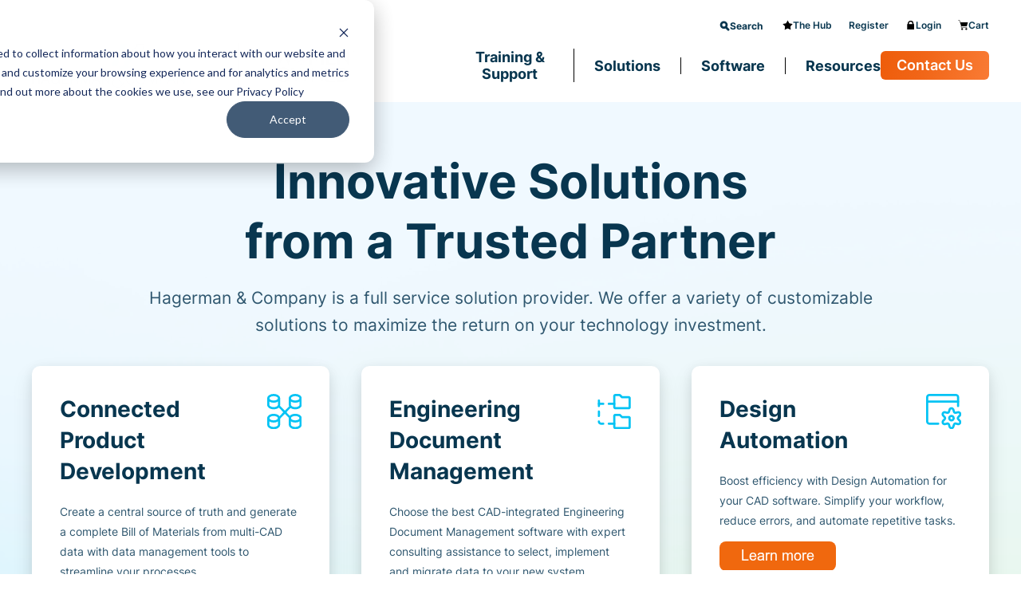

--- FILE ---
content_type: text/html; charset=UTF-8
request_url: https://www.hagerman.com/solutions
body_size: 27709
content:
<!doctype html><html lang="en-us"><head>
    <meta http-equiv="X-UA-Compatible" content="IE=edge">
    <meta charset="utf-8">
    <title>Improve Engineering Productivity with Professional Services</title>
    <link rel="shortcut icon" href="https://www.hagerman.com/hubfs/assets/logos/utility/favicon.svg">
    <meta name="description" content="Enhance productivity and ROI with Hagerman's customized solutions for Product Design &amp; manufacturing and AEC industries. Specialized services for PDM/PLM, Controls Engineering, Design Automation, BIM, Construction, and more.">

    
    <link rel="preload" href="https://www.hagerman.com/hubfs/raw_assets/public/MJTW%20Stage/fonts/inter-v12-latin-400.woff2" as="font">
    <link rel="preload" href="https://www.hagerman.com/hubfs/raw_assets/public/MJTW%20Stage/fonts/inter-v12-latin-600.woff2" as="font">
    <link rel="preload" href="https://www.hagerman.com/hubfs/raw_assets/public/MJTW%20Stage/fonts/inter-v12-latin-700.woff2" as="font">
    

    
    <link rel="preload" href="https://www.hagerman.com/hubfs/hub_generated/template_assets/1/185469044137/1767032352519/template_mjtw_styles--mobile.min.css" as="style">
    <link rel="preload" href="https://www.hagerman.com/hubfs/hub_generated/template_assets/1/185469044129/1767032352459/template_mjtw_styles--desktop.min.css" as="style" media="(min-width: 769px)">
    <link rel="stylesheet" href="https://www.hagerman.com/hubfs/hub_generated/template_assets/1/199991123200/1763417841426/template_custom-table-styles.min.css" as="style">
    <link rel="stylesheet" href="https://www.hagerman.com/hubfs/hub_generated/template_assets/1/202350529086/1765573841521/template_custom.min.css" as="style">
   

    
    























  
  
  
  
  
  
  
  





















<style>
  :root {
    --primary: 
  
  
  

  
  
  
  
    
  
  
    
  
  
  
  
  
  
  
  
    
      
    
    
      
    
  
  
    
  

  
  
    
  

  
  
  
  
  

  
    
  

  
    
  

  


  
  hsla(201, 98%, 40%, 1.0)
;
    --primary--saturated: 
  
  
  

  
  
  
  
    
  
  
    
  
  
  
  
  
  
  
  
    
      
    
    
      
    
  
  
    
  

  
  
    
  

  
  
  
  
  

  
    
  

  
    
  

  


  
  hsla(192, 96%, 49%, 1.0)
;
    --primary--hover: 
  
  
  

  
  
  
  
    
  
  
    
  
  
  
  
  
  
  
  
    
      
    
    
      
    
  
  
    
  

  
  
    
  
  
    
  

  
    
  

  
    
  

  

  

  
  
  
  
  

  
    
  

  
    
  

  


  
  hsla(201, 100%, 53%, 1.0)
;
    --primary--light: 
  
  
  

  
  
  
  
    
  
  
    
  
  
  
  
  
  
  
  
    
      
    
    
      
    
  
  
    
  

  
  
    
  

  

  
  
  
  
  

  
    
  

  
    
  

  


  
  hsla(201, 77%, 91%, 1.0)
;
    --primary--dark: 
  
  
  

  
  
  
  
    
  
  
    
  
  
  
  
  
  
  
  
    
      
    
    
      
    
  
  
    
  

  
  
    
  

  

  
  
  
  
  

  
    
  

  
    
  

  


  
  hsla(201, 82%, 28%, 1.0)
;
    --secondary: 
  
  
  

  
  
  
  
    
  
  
    
  
  
  
  
  
  
  
  
    
      
    
    
      
    
  
  
    
  

  
  
    
  

  
  
  
  
  

  
    
  

  
    
  

  


  
  hsla(22, 92%, 48%, 1.0)
;
    --secondary--saturated: 
  
  
  

  
  
  
  
    
  
  
    
  
  
  
  
  
  
  
  
    
      
    
    
      
    
  
  
    
  

  
  
    
  

  
  
  
  
  

  
    
  

  
    
  

  


  
  hsla(34, 100%, 54%, 1.0)
;
    --secondary--hover: 
  
  
  

  
  
  
  
    
  
  
    
  
  
  
  
  
  
  
  
    
      
    
    
      
    
  
  
    
  

  
  
    
  
  
    
  

  
    
  

  
    
  

  

  

  
  
  
  
  

  
    
  

  
    
  

  


  
  hsla(22, 100%, 54%, 1.0)
;
    --secondary--light: 
  
  
  

  
  
  
  
    
  
  
    
  
  
  
  
  
  
  
  
    
      
    
    
      
    
  
  
    
  

  
  
    
  

  

  
  
  
  
  

  
    
  

  
    
  

  


  
  hsla(22, 77%, 91%, 1.0)
;
    --secondary--dark: 
  
  
  

  
  
  
  
    
  
  
    
  
  
  
  
  
  
  
  
    
      
    
    
      
    
  
  
    
  

  
  
    
  

  

  
  
  
  
  

  
    
  

  
    
  

  


  
  hsla(22, 82%, 28%, 1.0)
;
    --tertiary: 
  
  
  

  
  
  
  
    
  
  
    
  
  
  
  
  
  
  
  
    
      
    
    
      
    
  
  
    
  

  
  
    
  

  
  
  
  
  

  
    
  

  
    
  

  


  
  hsla(95, 80%, 40%, 1.0)
;
    --tertiary--saturated: 
  
  
  

  
  
  
  
    
  
  
    
  
  
  
  
  
  
  
  
    
      
    
    
      
    
  
  
    
  

  
  
    
  

  
  
  
  
  

  
    
  

  
    
  

  


  
  hsla(87, 83%, 54%, 1.0)
;
    --tertiary--hover: 
  
  
  

  
  
  
  
    
  
  
    
  
  
  
  
  
  
  
  
    
      
    
    
      
    
  
  
    
  

  
  
    
  
  
    
  

  
    
  

  
    
  

  

  

  
  
  
  
  

  
    
  

  
    
  

  


  
  hsla(95, 68%, 48%, 1.0)
;
    --tertiary--light: 
  
  
  

  
  
  
  
    
  
  
    
  
  
  
  
  
  
  
  
    
      
    
    
      
    
  
  
    
  

  
  
    
  

  

  
  
  
  
  

  
    
  

  
    
  

  


  
  hsla(95, 77%, 91%, 1.0)
;
    --tertiary--dark: 
  
  
  

  
  
  
  
    
  
  
    
  
  
  
  
  
  
  
  
    
      
    
    
      
    
  
  
    
  

  
  
    
  

  

  
  
  
  
  

  
    
  

  
    
  

  


  
  hsla(95, 82%, 28%, 1.0)
;

    --neutral--black: 
  
  
  

  
  
  
  
    
  
  
    
  
  
  
  
  
  
  
  
    
    
  
  
    
  

  
  
    
  

  
  
  
  
  

  
    
  

  
    
  

  


  
  hsla(0, 0%, 0%, 1.0)
;
    --neutral--dark: 
  
  
  

  
  
  
  
    
  
  
    
  
  
  
  
  
  
  
  
    
      
    
    
      
    
  
  
    
  

  
  
    
  

  
  
  
  
  

  
    
  

  
    
  

  


  
  hsla(201, 82%, 17%, 1.0)
;
    --neutral--medium-dark: 
  
  
  

  
  
  
  
    
  
  
    
  
  
  
  
  
  
  
  
    
      
    
    
      
    
  
  
    
  

  
  
    
  

  
  
  
  
  

  
    
  

  
    
  

  


  
  hsla(202, 40%, 31%, 1.0)
;
    --neutral--medium: 
  
  
  

  
  
  
  
    
  
  
    
  
  
  
  
  
  
  
  
    
      
    
    
      
    
  
  
    
  

  
  
    
  

  
  
  
  
  

  
    
  

  
    
  

  


  
  hsla(202, 22%, 54%, 1.0)
;
    --neutral--medium-light: 
  
  
  

  
  
  
  
    
  
  
    
  
  
  
  
  
  
  
  
    
      
    
    
      
    
  
  
    
  

  
  
    
  

  
  
  
  
  

  
    
  

  
    
  

  


  
  hsla(201, 34%, 76%, 1.0)
;
    --neutral--light: 
  
  
  

  
  
  
  
    
  
  
    
  
  
  
  
  
  
  
  
    
      
    
    
      
    
  
  
    
  

  
  
    
  

  
  
  
  
  

  
    
  

  
    
  

  


  
  hsla(202, 77%, 91%, 1.0)
;
    --neutral--extra-light: 
  
  
  

  
  
  
  
    
  
  
    
  
  
  
  
  
  
  
  
    
      
    
    
      
    
  
  
    
  

  
  
    
  

  
  
  
  
  

  
    
  

  
    
  

  


  
  hsla(203, 100%, 97%, 1.0)
;
    --neutral--white: 
  
  
  

  
  
  
  
    
  
  
    
  
  
  
  
  
  
  
  
    
    
  
  
    
  

  
  
    
  

  
  
  
  
  

  
    
  

  
    
  

  


  
  hsla(0, 0%, 100%, 1.0)
;

    --headlines: 
  
  
  

  
  
  
  
    
  
  
    
  
  
  
  
  
  
  
  
    
      
    
    
      
    
  
  
    
  

  
  
    
  

  
  
  
  
  

  
    
  

  
    
  

  


  
  hsla(201, 82%, 17%, 1.0)
;
    --body-text: 
  
  
  

  
  
  
  
    
  
  
    
  
  
  
  
  
  
  
  
    
      
    
    
      
    
  
  
    
  

  
  
    
  

  
  
  
  
  

  
    
  

  
    
  

  


  
  hsla(202, 40%, 31%, 1.0)
;
    --accent: 
  
  
  

  
  
  
  
    
  
  
    
  
  
  
  
  
  
  
  
    
      
    
    
      
    
  
  
    
  

  
  
    
  

  
  
  
  
  

  
    
  

  
    
  

  


  
  hsla(201, 98%, 40%, 1.0)
;
    --error: 
  
  
  

  
  
  
  
    
  
  
    
  
  
  
  
  
  
  
  
    
      
    
    
      
    
  
  
    
  

  
  
    
  

  
  
  
  
  

  
    
  

  
    
  

  


  
  hsla(0, 100%, 43%, 1.0)
;
    --headlines--on-dark: 
  
  
  

  
  
  
  
    
  
  
    
  
  
  
  
  
  
  
  
    
    
  
  
    
  

  
  
    
  

  
  
  
  
  

  
    
  

  
    
  

  


  
  hsla(0, 0%, 100%, 1.0)
;
    --body-text--on-dark: 
  
  
  

  
  
  
  
    
  
  
    
  
  
  
  
  
  
  
  
    
    
  
  
    
  

  
  
    
  

  
  
  
  
  

  
    
  

  
    
  

  


  
  hsla(0, 0%, 100%, 0.8)
;
    --accent--on-dark: 
  
  
  

  
  
  
  
    
  
  
    
  
  
  
  
  
  
  
  
    
      
    
    
      
    
  
  
    
  

  
  
    
  

  
  
  
  
  

  
    
  

  
    
  

  


  
  hsla(201, 98%, 40%, 1.0)
;
    --error--on-dark: 
  
  
  

  
  
  
  
    
  
  
    
  
  
  
  
  
  
  
  
    
      
    
    
      
    
  
  
    
  

  
  
    
  

  
  
  
  
  

  
    
  

  
    
  

  


  
  hsla(0, 100%, 43%, 1.0)
;

    --links: 
  
  
  

  
  
  
  
    
  
  
    
  
  
  
  
  
  
  
  
    
      
    
    
      
    
  
  
    
  

  
  
    
  

  
  
  
  
  

  
    
  

  
    
  

  


  
  hsla(201, 98%, 40%, 1.0)
;
    --hover: 
  
  
  

  
  
  
  
    
  
  
    
  
  
  
  
  
  
  
  
    
      
    
    
      
    
  
  
    
  

  
  
    
  

  
  
  
  
  

  
    
  

  
    
  

  


  
  hsla(201, 79%, 51%, 1.0)
;
    --visited: 
  
  
  

  
  
  
  
    
  
  
    
  
  
  
  
  
  
  
  
    
      
    
    
      
    
  
  
    
  

  
  
    
  

  
  
  
  
  

  
    
  

  
    
  

  


  
  hsla(271, 77%, 53%, 1.0)
;
    --links--on-dark: 
  
  
  

  
  
  
  
    
  
  
    
  
  
  
  
  
  
  
  
    
    
  
  
    
  

  
  
    
  

  
  
  
  
  

  
    
  

  
    
  

  


  
  hsla(0, 0%, 100%, 1.0)
;
    --hover--on-dark: 
  
  
  

  
  
  
  
    
  
  
    
  
  
  
  
  
  
  
  
    
      
    
    
      
    
  
  
    
  

  
  
    
  

  
  
  
  
  

  
    
  

  
    
  

  


  
  hsla(201, 79%, 51%, 1.0)
;
    --visited--on-dark: 
  
  
  

  
  
  
  
    
  
  
    
  
  
  
  
  
  
  
  
    
    
  
  
    
  

  
  
    
  

  
  
  
  
  

  
    
  

  
    
  

  


  
  hsla(0, 0%, 100%, 1.0)
;
  }
</style>

    <style>
      
      @font-face {
        font-family: "Inter";
        src: url("https://www.hagerman.com/hubfs/raw_assets/public/MJTW%20Stage/fonts/inter-v12-latin-400.woff2") format("woff2");
        font-weight: 400;
        font-style: normal;
        font-display: swap;
      }

      @font-face {
        font-family: "Inter";
        src: url("https://www.hagerman.com/hubfs/raw_assets/public/MJTW%20Stage/fonts/inter-v12-latin-600.woff2") format("woff2");
        font-weight: 600;
        font-style: normal;
        font-display: swap;
      }

      @font-face {
        font-family: "Inter";
        src: url("https://www.hagerman.com/hubfs/raw_assets/public/MJTW%20Stage/fonts/inter-v12-latin-700.woff2") format("woff2");
        font-weight: 700;
        font-style: normal;
        font-display: swap;
      }

      
      @font-face {
        font-family: 'Material Symbols Rounded';
        font-style: normal;
        font-weight: 100;
        src: url("https://www.hagerman.com/hubfs/raw_assets/public/MJTW%20Stage/fonts/material-symbols-rounded-48-500-1-0.woff2") format('woff2');
        font-display: block;
      }

      .material-symbols-rounded {
        font-family: 'Material Symbols Rounded';
        font-weight: normal;
        font-style: normal;
        /* font-size: 24px; */
        line-height: 1;
        letter-spacing: normal;
        text-transform: none;
        display: inline-block;
        white-space: nowrap;
        word-wrap: normal;
        direction: ltr;
        -moz-font-feature-settings: 'liga';
        -moz-osx-font-smoothing: grayscale;
        /* width: 24px;
        height: 24px; */
        font-size: 1em;
        width: 1em;
        height: 1em;
      }

      
      /* .material-symbols-rounded {
        font-variation-settings:
          'FILL' 1,
          'wght' 400,
          'GRAD' 200,
          'opsz' 48
      } */
    </style>

    
    <link rel="stylesheet" href="https://www.hagerman.com/hubfs/hub_generated/template_assets/1/185469044137/1767032352519/template_mjtw_styles--mobile.min.css">
    <link rel="stylesheet" href="https://www.hagerman.com/hubfs/hub_generated/template_assets/1/185469044129/1767032352459/template_mjtw_styles--desktop.min.css" media="(min-width: 769px)">
    
    
    <meta name="viewport" content="width=device-width, initial-scale=1">

    <script src="/hs/hsstatic/jquery-libs/static-1.4/jquery/jquery-1.11.2.js"></script>
<script src="/hs/hsstatic/jquery-libs/static-1.4/jquery-migrate/jquery-migrate-1.2.1.js"></script>
<script>hsjQuery = window['jQuery'];</script>
    <meta property="og:description" content="Enhance productivity and ROI with Hagerman's customized solutions for Product Design &amp; manufacturing and AEC industries. Specialized services for PDM/PLM, Controls Engineering, Design Automation, BIM, Construction, and more.">
    <meta property="og:title" content="Improve Engineering Productivity with Professional Services">
    <meta name="twitter:description" content="Enhance productivity and ROI with Hagerman's customized solutions for Product Design &amp; manufacturing and AEC industries. Specialized services for PDM/PLM, Controls Engineering, Design Automation, BIM, Construction, and more.">
    <meta name="twitter:title" content="Improve Engineering Productivity with Professional Services">

    

    
    <style>
a.cta_button{-moz-box-sizing:content-box !important;-webkit-box-sizing:content-box !important;box-sizing:content-box !important;vertical-align:middle}.hs-breadcrumb-menu{list-style-type:none;margin:0px 0px 0px 0px;padding:0px 0px 0px 0px}.hs-breadcrumb-menu-item{float:left;padding:10px 0px 10px 10px}.hs-breadcrumb-menu-divider:before{content:'›';padding-left:10px}.hs-featured-image-link{border:0}.hs-featured-image{float:right;margin:0 0 20px 20px;max-width:50%}@media (max-width: 568px){.hs-featured-image{float:none;margin:0;width:100%;max-width:100%}}.hs-screen-reader-text{clip:rect(1px, 1px, 1px, 1px);height:1px;overflow:hidden;position:absolute !important;width:1px}
</style>

<link rel="stylesheet" href="https://www.hagerman.com/hubfs/hub_generated/module_assets/1/185469044233/1757599883434/module_mjtw-site-footer.min.css">
<link rel="stylesheet" href="https://www.hagerman.com/hubfs/hub_generated/module_assets/1/185473404322/1747846059217/module_mjtw-site-header.min.css">
<link rel="stylesheet" href="https://www.hagerman.com/hubfs/hub_generated/module_assets/1/90047076695/1760478284570/module_mjtw-resources.min.css">
<link rel="stylesheet" href="https://www.hagerman.com/hubfs/hub_generated/module_assets/1/90047077147/1741023779072/module_mjtw-two-column.min.css">
    

    
<!--  Added by GoogleAnalytics integration -->
<script>
var _hsp = window._hsp = window._hsp || [];
_hsp.push(['addPrivacyConsentListener', function(consent) { if (consent.allowed || (consent.categories && consent.categories.analytics)) {
  (function(i,s,o,g,r,a,m){i['GoogleAnalyticsObject']=r;i[r]=i[r]||function(){
  (i[r].q=i[r].q||[]).push(arguments)},i[r].l=1*new Date();a=s.createElement(o),
  m=s.getElementsByTagName(o)[0];a.async=1;a.src=g;m.parentNode.insertBefore(a,m)
})(window,document,'script','//www.google-analytics.com/analytics.js','ga');
  ga('create','UA-4987454-1','auto');
  ga('send','pageview');
}}]);
</script>

<!-- /Added by GoogleAnalytics integration -->

<!--  Added by GoogleAnalytics4 integration -->
<script>
var _hsp = window._hsp = window._hsp || [];
window.dataLayer = window.dataLayer || [];
function gtag(){dataLayer.push(arguments);}

var useGoogleConsentModeV2 = true;
var waitForUpdateMillis = 1000;


if (!window._hsGoogleConsentRunOnce) {
  window._hsGoogleConsentRunOnce = true;

  gtag('consent', 'default', {
    'ad_storage': 'denied',
    'analytics_storage': 'denied',
    'ad_user_data': 'denied',
    'ad_personalization': 'denied',
    'wait_for_update': waitForUpdateMillis
  });

  if (useGoogleConsentModeV2) {
    _hsp.push(['useGoogleConsentModeV2'])
  } else {
    _hsp.push(['addPrivacyConsentListener', function(consent){
      var hasAnalyticsConsent = consent && (consent.allowed || (consent.categories && consent.categories.analytics));
      var hasAdsConsent = consent && (consent.allowed || (consent.categories && consent.categories.advertisement));

      gtag('consent', 'update', {
        'ad_storage': hasAdsConsent ? 'granted' : 'denied',
        'analytics_storage': hasAnalyticsConsent ? 'granted' : 'denied',
        'ad_user_data': hasAdsConsent ? 'granted' : 'denied',
        'ad_personalization': hasAdsConsent ? 'granted' : 'denied'
      });
    }]);
  }
}

gtag('js', new Date());
gtag('set', 'developer_id.dZTQ1Zm', true);
gtag('config', 'G-3Q32EP1VC9');
</script>
<script async src="https://www.googletagmanager.com/gtag/js?id=G-3Q32EP1VC9"></script>

<!-- /Added by GoogleAnalytics4 integration -->

    <link rel="canonical" href="https://www.hagerman.com/solutions">

<meta name="google-site-verification" content="hqnzvg42kJJwcrgHZCemj2zKT5yNvtCOJjWWTeAunrE">
<!-- Start of HubSpot Embed Code -->
  <script type="text/javascript" id="hs-script-loader" async defer src="//js-na1.hs-scripts.com/2059166.js"></script>
<!-- End of HubSpot Embed Code -->
<!-- Google Tag Manager -->
<script>(function(w,d,s,l,i){w[l]=w[l]||[];w[l].push({'gtm.start':
new Date().getTime(),event:'gtm.js'});var f=d.getElementsByTagName(s)[0],
j=d.createElement(s),dl=l!='dataLayer'?'&l='+l:'';j.async=true;j.src=
'https://www.googletagmanager.com/gtm.js?id='+i+dl;f.parentNode.insertBefore(j,f);
})(window,document,'script','dataLayer','GTM-PSZQZ7D');</script>
<!-- End Google Tag Manager -->

<!-- Facebook Pixel Code -->
<script>
  !function(f,b,e,v,n,t,s)
  {if(f.fbq)return;n=f.fbq=function(){n.callMethod?
  n.callMethod.apply(n,arguments):n.queue.push(arguments)};
  if(!f._fbq)f._fbq=n;n.push=n;n.loaded=!0;n.version='2.0';
  n.queue=[];t=b.createElement(e);t.async=!0;
  t.src=v;s=b.getElementsByTagName(e)[0];
  s.parentNode.insertBefore(t,s)}(window, document,'script',
  'https://connect.facebook.net/en_US/fbevents.js');
  fbq('init', '445056146107513');
  fbq('track', 'PageView');
</script>
<noscript>&lt;img  height="1" width="1" style="display:none" src="https://www.facebook.com/tr?id=445056146107513&amp;amp;ev=PageView&amp;amp;noscript=1"&gt;</noscript>
<!-- End Facebook Pixel Code -->
<!--Google Search Console code -->
<meta name="google-site-verification" content="ODQ7_2guJRVEmvErpAsdkEG9g2vm1ICHAKjHur2hihE">
<!-- End Google Search Console code -->
<!-- Global site tag (gtag.js) - Google Analytics -->
<script async src="https://www.googletagmanager.com/gtag/js?id=UA-4987454-4"></script>
<script>
  window.dataLayer = window.dataLayer || [];
  function gtag(){dataLayer.push(arguments);}
  gtag('js', new Date());

  gtag('config', 'UA-4987454-4');
  gtag('config', 'G-80GS6YM3M4')
</script>
<!-- Clarity analytics -->
<script type="text/javascript">
    (function(c,l,a,r,i,t,y){
        c[a]=c[a]||function(){(c[a].q=c[a].q||[]).push(arguments)};
        t=l.createElement(r);t.async=1;t.src="https://www.clarity.ms/tag/"+i;
        y=l.getElementsByTagName(r)[0];y.parentNode.insertBefore(t,y);
    })(window, document, "clarity", "script", "iy6s0fxdt2");
</script>
<!-- Apollo -->
<script>function initApollo(){var n=Math.random().toString(36).substring(7),o=document.createElement("script");
o.src="https://assets.apollo.io/micro/website-tracker/tracker.iife.js?nocache="+n,o.async=!0,o.defer=!0,
o.onload=function(){window.trackingFunctions.onLoad({appId:"663160652161fd07edc2fbfd"})},
document.head.appendChild(o)}initApollo();</script>
<!-- end apollo-->
<!-- Dreamdata-->
<script id="init-dreamdata">
	!function(){var e="dreamdata",dreamdata=window[e]=window[e]||[];if(!dreamdata.initialize)if(dreamdata.invoked)window.console&&console.error&&console.error("Dreamdata snippet included twice.");else{dreamdata.invoked=!0,dreamdata.methods=["trackSubmit","trackClick","trackLink","trackForm","pageview","identify","reset","group","track","ready","alias","debug","page","screen","once","off","on","addSourceMiddleware","addIntegrationMiddleware","setAnonymousId","addDestinationMiddleware","register"],dreamdata.factory=function(t){return function(){if(window[e].initialized)return window[e][t].apply(window[e],arguments);var a=Array.prototype.slice.call(arguments);if(["track","screen","alias","group","page","identify"].indexOf(t)>-1){var r=document.querySelector("link[rel='canonical']");a.push({__t:"bpc",c:r&&r.getAttribute("href")||void 0,p:location.pathname,u:location.href,s:location.search,t:document.title,r:document.referrer})}return a.unshift(t),dreamdata.push(a),dreamdata}};for(var t=0;t<dreamdata.methods.length;t++){var a=dreamdata.methods[t];dreamdata[a]=dreamdata.factory(a)}dreamdata.load=function(t,a){var r=document.createElement("script");r.id="dreamdata-analytics",r.type="text/javascript",r.async=!0,r.setAttribute("data-global-dreamdata-analytics-key",e),r.src="https://cdn.dreamdata.cloud/scripts/analytics/next/dreamdata.min.js";var i=document.getElementsByTagName("script")[0];i.parentNode.insertBefore(r,i),dreamdata._loadOptions=a},dreamdata._writeKey="520f5687-8aa9-4494-891c-71b5e6626c7d",dreamdata.SNIPPET_VERSION="dreamdata-2.0.1",dreamdata.load("520f5687-8aa9-4494-891c-71b5e6626c7d", {"formTracking":{"html":true,"hubspot":true},"intentSources":{"autoGroup":true}}),dreamdata.page()}}();
</script>
<script id="init-dreamdata-cl">
	!function(){if(!window.dreamdata||!window.dreamdata.initialized){if(window.dreamdata){var e=document.getElementById("dreamdata-analytics");if(e&&e.type&&"text/javascript"==e.type)return}var a="dreamdata-cl",dreamdata=window[a]=window[a]||[];if(!dreamdata.initialize)if(dreamdata.invoked)window.console&&console.error&&console.error("Dreamdata CL snippet included twice.");else{dreamdata.invoked=!0,dreamdata.methods=["trackSubmit","trackClick","trackLink","trackForm","pageview","identify","reset","group","track","ready","alias","debug","page","screen","once","off","on","addSourceMiddleware","addIntegrationMiddleware","setAnonymousId","addDestinationMiddleware","register"],dreamdata.factory=function(e){return function(){if(window[a].initialized)return window[a][e].apply(window[a],arguments);var t=Array.prototype.slice.call(arguments);if(["track","screen","alias","group","page","identify"].indexOf(e)>-1){var r=document.querySelector("link[rel='canonical']");t.push({__t:"bpc",c:r&&r.getAttribute("href")||void 0,p:location.pathname,u:location.href,s:location.search,t:document.title,r:document.referrer})}return t.unshift(e),dreamdata.push(t),dreamdata}};for(var t=0;t<dreamdata.methods.length;t++){var r=dreamdata.methods[t];dreamdata[r]=dreamdata.factory(r)}dreamdata.load=function(e,t){var r=document.createElement("script");r.id="dreamdata-analytics-cl",r.type="text/javascript",r.async=!0,r.setAttribute("data-global-dreamdata-cl-analytics-key",a),r.src="https://cdn.drda.io/scripts/analytics/next/dreamdata.cl.min.js";var i=document.getElementsByTagName("script")[0];i.parentNode.insertBefore(r,i),dreamdata._loadOptions=t},dreamdata._writeKey="520f5687-8aa9-4494-891c-71b5e6626c7d",dreamdata.SNIPPET_VERSION="dreamdata-cl-2.0.0",dreamdata.load("520f5687-8aa9-4494-891c-71b5e6626c7d"),dreamdata.page()}}}();
</script>
<!-- end Dreamdata-->

<meta property="og:url" content="https://www.hagerman.com/solutions">
<meta name="twitter:card" content="summary">
<meta http-equiv="content-language" content="en-us">






    
      
    
  <meta name="generator" content="HubSpot"></head>
  <body>
    
<div class="solution solution--listing">

      <div class="body-wrapper   hs-content-id-93408662333 hs-site-page page ">
        
          <div id="hs_cos_wrapper_module_site_header" class="hs_cos_wrapper hs_cos_wrapper_widget hs_cos_wrapper_type_module" style="" data-hs-cos-general-type="widget" data-hs-cos-type="module">









<header class="site-header site-header--on-light hs-search-hidden" role="banner">

  <div class="site-header_top_bar">
    <div class="site-header__inner">
      <div class="site-header__secondary-menu">
        <div class="site-header__secondary-menu-search-bar"> 
          <form action="/hs-search-results">
            
            <div class="search-bar-hidden">
              <span class="material-symbols-rounded search-bar-hidden--icon"></span>
              <input class="search-bar-hidden--input" id="hidden-input" type="text" name="term" autocomplete="off" aria-label="Search" placeholder="Search">   
              <button class="search-bar-hidden--x material-symbols-rounded" type="button"></button>
            </div>

            <input type="hidden" name="type" value="SITE_PAGE">
            <input type="hidden" name="type" value="LANDING_PAGE">
            <input type="hidden" name="type" value="BLOG_POST">
            <input type="hidden" name="type" value="LISTING_PAGE">
            <input type="hidden" name="type" value="KNOWLEDGE_ARTICLE">

            <button class="main-menu-search-button" type="button">
              <span class="icon">
                <svg version="1.2" xmlns="http://www.w3.org/2000/svg" viewbox="0 0 19 19" width="19" height="19"><style>.a{fill:none;stroke:#000;stroke-width:4}.b{fill:none;stroke:#000;stroke-linecap:round;stroke-width:4}</style><path fill-rule="evenodd" class="a" d="m8 12.8c1.3 0 2.5-0.6 3.5-1.4 0.9-0.9 1.6-2.2 1.6-3.7 0-2.8-2.3-5.1-5.1-5.1-2.8 0-5.1 2.3-5.1 5.1 0 2.8 2.3 5.1 5.1 5.1z" /><path fill-rule="evenodd" class="b" d="m12.2 12.4l4 4" /></svg>
              </span>
              Search
            </button>
          </form>
        </div>
        <div id="hs_menu_wrapper_module_site_header_" class="hs-menu-wrapper active-branch no-flyouts hs-menu-flow-horizontal" role="navigation" data-sitemap-name="MJTW Header Secondary Menu" aria-label="Navigation Menu">
          <ul role="menu">

            
            <li class="hs-menu-item hs-menu-depth-1" role="none">
              
              
              <a href="https://www.hagerman.com/the-hub">
                
                <span class="icon">
                  
                  
                  
                  
                  
                  
                  <img src="https://www.hagerman.com/hubfs/star-1.svg" alt="star" loading="lazy" width="20" height="20" style="max-width: 100%; height: auto;">
                  
                </span>
                
                The Hub
              </a>
            </li>
            
            <li class="hs-menu-item hs-menu-depth-1" role="none">
              
              
              <a href="https://www.hagerman.com/member-hub-register">
                
                Register
              </a>
            </li>
            
            <li class="hs-menu-item hs-menu-depth-1" role="none">
              
              
              <a href="https://www.hagerman.com/member-site-request-access">
                
                <span class="icon">
                  
                  
                  
                  
                  
                  
                  <img src="https://www.hagerman.com/hubfs/lock-1.svg" alt="lock" loading="lazy" width="20" height="20" style="max-width: 100%; height: auto;">
                  
                </span>
                
                Login
              </a>
            </li>
            
            <li class="hs-menu-item hs-menu-depth-1" role="none">
              
              
              <a href="https://www.hagerman.com/cart">
                
                <span class="icon">
                  
                  
                  
                  
                  
                  
                  <img src="https://www.hagerman.com/hubfs/cart-1.svg" alt="cart" loading="lazy" width="20" height="20" style="max-width: 100%; height: auto;">
                  
                </span>
                
                Cart
              </a>
            </li>
            
          </ul>
        </div>
      </div>
    </div>
  </div>

  <div class="site-header_header">
    <div class="site-header__inner">
      <div class="site-header__left  alt_logo ">
        <div class="site-header__logo">
          
          <a href="https://www.hagerman.com">
            <img src="https://www.hagerman.com/hubfs/assets/logos/logo-full-color.svg" alt="Company name logo" width="275" height="74">
          </a>
        </div>
        
        <div class="site-header__alt_logo">
          
          
          <a href="https://buywomenowned.com/" target="_blank" rel="nofollow noopener">
            
            
            
            
            
            <img src="https://www.hagerman.com/hs-fs/hubfs/woman-owned-business-supplier-diversity-small-business-chief-executive-party-and-government-conference-2343b9202088ca54f95a8bcfc448d658%201.png?width=912&amp;height=379&amp;name=woman-owned-business-supplier-diversity-small-business-chief-executive-party-and-government-conference-2343b9202088ca54f95a8bcfc448d658%201.png" alt="woman-owned-business-supplier-diversity-small-business-chief-executive-party-and-government-conference-2343b9202088ca54f95a8bcfc448d658 1" loading="lazy" width="912" height="379" style="max-width: 100%; height: auto;" srcset="https://www.hagerman.com/hs-fs/hubfs/woman-owned-business-supplier-diversity-small-business-chief-executive-party-and-government-conference-2343b9202088ca54f95a8bcfc448d658%201.png?width=456&amp;height=190&amp;name=woman-owned-business-supplier-diversity-small-business-chief-executive-party-and-government-conference-2343b9202088ca54f95a8bcfc448d658%201.png 456w, https://www.hagerman.com/hs-fs/hubfs/woman-owned-business-supplier-diversity-small-business-chief-executive-party-and-government-conference-2343b9202088ca54f95a8bcfc448d658%201.png?width=912&amp;height=379&amp;name=woman-owned-business-supplier-diversity-small-business-chief-executive-party-and-government-conference-2343b9202088ca54f95a8bcfc448d658%201.png 912w, https://www.hagerman.com/hs-fs/hubfs/woman-owned-business-supplier-diversity-small-business-chief-executive-party-and-government-conference-2343b9202088ca54f95a8bcfc448d658%201.png?width=1368&amp;height=569&amp;name=woman-owned-business-supplier-diversity-small-business-chief-executive-party-and-government-conference-2343b9202088ca54f95a8bcfc448d658%201.png 1368w, https://www.hagerman.com/hs-fs/hubfs/woman-owned-business-supplier-diversity-small-business-chief-executive-party-and-government-conference-2343b9202088ca54f95a8bcfc448d658%201.png?width=1824&amp;height=758&amp;name=woman-owned-business-supplier-diversity-small-business-chief-executive-party-and-government-conference-2343b9202088ca54f95a8bcfc448d658%201.png 1824w, https://www.hagerman.com/hs-fs/hubfs/woman-owned-business-supplier-diversity-small-business-chief-executive-party-and-government-conference-2343b9202088ca54f95a8bcfc448d658%201.png?width=2280&amp;height=948&amp;name=woman-owned-business-supplier-diversity-small-business-chief-executive-party-and-government-conference-2343b9202088ca54f95a8bcfc448d658%201.png 2280w, https://www.hagerman.com/hs-fs/hubfs/woman-owned-business-supplier-diversity-small-business-chief-executive-party-and-government-conference-2343b9202088ca54f95a8bcfc448d658%201.png?width=2736&amp;height=1137&amp;name=woman-owned-business-supplier-diversity-small-business-chief-executive-party-and-government-conference-2343b9202088ca54f95a8bcfc448d658%201.png 2736w" sizes="(max-width: 912px) 100vw, 912px">
          </a>
          
        </div>
        
      </div>

      <div class="site-header__right">
        <div class="site-header__main-menu-v2">
          <nav class="mega-nav">
            <ul class="mega-nav__list">
              
              <li class="hs-menu-item hs-menu-depth-1  has-submenu " role="none">
                
                
                <a href="https://www.hagerman.com/training-support">
                  Training  &amp; Support
                </a>

                
                <div class="submenu-wrapper submenu-box">
                  <div class="submenu-box-row">
                    <ul>
                      <li class="hs-menu-item hs-menu-depth-1 hs-menu-title" role="none">
                        <span>
                          Training  &amp; Support
                        </span>
                      </li>

                      
                      <li class="hs-menu-item hs-menu-depth-2  has-sub-submenu " role="none">
                        
                        
                        <a href="https://www.hagerman.com/training-support/training">
                          Training
                          
                          <span class="icon">
                            <svg version="1.2" xmlns="http://www.w3.org/2000/svg" viewbox="0 0 22 27" width="22" height="27">
                              <defs>
                                <clippath clippathunits="userSpaceOnUse" id="cp1"><path d="m-1005-282h1920v6072h-1920z" /></clippath>
                              </defs>
                              <g clip-path="url(#cp1)">
                                <path d="m21.3 13.5l-21.3-13v26.1z" fill="#ef6a25" /></g>
                            </svg>
                          </span>
                          
                        </a>

                        
                        <div class="submenu-wrapper sub-submenu-box">
                          <ul>
                            <li class="hs-menu-item hs-menu-depth-2 hs-menu-title" role="none">
                              <span>
                                Training
                              </span>
                            </li>

                            
                            <li class="hs-menu-item hs-menu-depth-3  has-sub-submenu " role="none">
                              
                              
                              <a href="https://www.hagerman.com/training-support/training/course-catalog">
                                Course Catalog
                                
                                <span class="icon">
                                  <svg version="1.2" xmlns="http://www.w3.org/2000/svg" viewbox="0 0 22 27" width="22" height="27">
                                    <defs>
                                      <clippath clippathunits="userSpaceOnUse" id="cp1"><path d="m-1005-282h1920v6072h-1920z" /></clippath>
                                    </defs>
                                    <g clip-path="url(#cp1)">
                                      <path d="m21.3 13.5l-21.3-13v26.1z" fill="#ef6a25" /></g>
                                  </svg>
                                </span>
                                
                              </a>

                              <div class="submenu-wrapper sub-submenu-box">
                                <ul>

                                  <li class="hs-menu-item hs-menu-depth-3 hs-menu-title" role="none">
                                    <span>
                                      Course Catalog
                                    </span>
                                  </li>

                                  
                                  <li class="hs-menu-item hs-menu-depth-4" role="none">
                                    
                                    
                                    <a href="https://www.hagerman.com/training-support/training/course-catalog?search=&amp;by-industry=%22manufacturing%22">
                                      Manufacturing
                                    </a>
                                  </li>
                                  
                                  <li class="hs-menu-item hs-menu-depth-4" role="none">
                                    
                                    
                                    <a href="https://www.hagerman.com/training-support/training/course-catalog?search=&amp;by-industry=%22building+design%22">
                                      Building Design
                                    </a>
                                  </li>
                                  
                                  <li class="hs-menu-item hs-menu-depth-4" role="none">
                                    
                                    
                                    <a href="https://www.hagerman.com/training-support/training/course-catalog?search=&amp;by-industry=%22plant/process+design%22">
                                      Process Plant
                                    </a>
                                  </li>
                                  
                                  <li class="hs-menu-item hs-menu-depth-4" role="none">
                                    
                                    
                                    <a href="https://www.hagerman.com/training-support/training/course-catalog?search=&amp;by-industry=%22infrastructure+design%22">
                                      Infrastructure Design
                                    </a>
                                  </li>
                                  
                                  <li class="hs-menu-item hs-menu-depth-4" role="none">
                                    
                                    
                                    <a href="https://www.hagerman.com/training-support/training/course-catalog?search=&amp;by-industry=%22construction%22">
                                      Construction
                                    </a>
                                  </li>
                                  
                                  <li class="hs-menu-item hs-menu-depth-4" role="none">
                                    
                                    
                                    <a href="https://www.hagerman.com/training-support/training/course-catalog?search=&amp;by-industry=%22multi-industry%22">
                                      Multi-Industry
                                    </a>
                                  </li>
                                  

                                </ul>
                              </div>

                            </li>
                            
                            <li class="hs-menu-item hs-menu-depth-3 " role="none">
                              
                              
                              <a href="https://www.hagerman.com/training-support/training/class-schedule">
                                Scheduled Classes
                                
                              </a>

                              <div class="submenu-wrapper sub-submenu-box">
                                <ul>

                                  <li class="hs-menu-item hs-menu-depth-3 hs-menu-title" role="none">
                                    <span>
                                      Scheduled Classes
                                    </span>
                                  </li>

                                  

                                </ul>
                              </div>

                            </li>
                            
                            <li class="hs-menu-item hs-menu-depth-3 " role="none">
                              
                              
                              <a href="https://www.hagerman.com/training-support/training/custom-training">
                                Custom Training
                                
                              </a>

                              <div class="submenu-wrapper sub-submenu-box">
                                <ul>

                                  <li class="hs-menu-item hs-menu-depth-3 hs-menu-title" role="none">
                                    <span>
                                      Custom Training
                                    </span>
                                  </li>

                                  

                                </ul>
                              </div>

                            </li>
                            

                          </ul>
                        </div>
                        

                      </li>
                      
                      <li class="hs-menu-item hs-menu-depth-2 " role="none">
                        
                        
                        <a href="https://www.hagerman.com/training-support/support">
                          Support  
                          
                        </a>

                        

                      </li>
                      
                      <li class="hs-menu-item hs-menu-depth-2 " role="none">
                        
                        
                        <a href="https://www.hagerman.com/hub">
                          The Hub
                          
                        </a>

                        

                      </li>
                      
                      
                     
                      <div class="hs-menu-content" data-promos="2">
                       <!-- <a class="mega-nav__promos-title h6" href="https://www.hagerman.com/the-hub">Promotions</a>-->
                         
                        
                            
                            <a class="mega-nav__promo inline-popup" href="#module_site_header-1" data-start-date="1738368000000" data-end-date="1769817600000">
                             <!-- <div class="mega-nav__promo-icon">
                                <span class="material-symbols-rounded">
                                  sell
                                </span>
                              </div> -->
                              <div class="mega-nav__promo-content">
                                <span class="mega-nav__promo-title">Fusion 4 for 3 Promo</span>
                               <!-- <span class="mega-nav__promo-snippet">Receive a 25% discount of SRP on the purchase of bundles of four (4) new 1-year Fusion subscriptions when purchased at the same time. Valid until January 31, 2026.</span>-->
                              </div>
                            </a>
                            <div id="module_site_header-1" class="resource-card__promo-card-modal mfp-hide">
                              <p>Receive a 25% discount* of SRP (Suggested Retail Price) on the purchase of bundles of four (4) new 1-year Fusion subscriptions when purchased at the same time. Valid until January 31, 2026.</p>
                              <br>
                              <a class="cta-link cta-link--chevron" href="https://www.hagerman.com/promotions/fusion-4-for-3-promo">Learn More</a>
                            </div>
                          
                            
                            <a class="mega-nav__promo inline-popup" href="#module_site_header-2" data-start-date="1767571200000" data-end-date="1769731200000">
                             <!-- <div class="mega-nav__promo-icon">
                                <span class="material-symbols-rounded">
                                  sell
                                </span>
                              </div> -->
                              <div class="mega-nav__promo-content">
                                <span class="mega-nav__promo-title">January Fusion Promo</span>
                               <!-- <span class="mega-nav__promo-snippet">Save 20% on your first year of a new subscription.</span>-->
                              </div>
                            </a>
                            <div id="module_site_header-2" class="resource-card__promo-card-modal mfp-hide">
                              <p>Save 20% on the first year of your new subscription.</p>
                              <br>
                              <a class="cta-link cta-link--chevron" href="https://www.hagerman.com/january-2026-fusion-promo">Save More Today</a>
                            </div>
                          
                      </div>
                      
                    </ul>
                  </div>
                </div>
                

              </li>
              
              <li class="hs-menu-item hs-menu-depth-1  has-submenu " role="none">
                
                
                <a href="https://www.hagerman.com/solutions">
                  Solutions
                </a>

                
                <div class="submenu-wrapper submenu-box">
                  <div class="submenu-box-row">
                    <ul>
                      <li class="hs-menu-item hs-menu-depth-1 hs-menu-title" role="none">
                        <span>
                          Solutions
                        </span>
                      </li>

                      
                      <li class="hs-menu-item hs-menu-depth-2  has-sub-submenu " role="none">
                        
                        
                        <a href="https://www.hagerman.com/solutions/connected-product-development">
                          PDM/PLM for Connected Product Development 
                          
                          <span class="icon">
                            <svg version="1.2" xmlns="http://www.w3.org/2000/svg" viewbox="0 0 22 27" width="22" height="27">
                              <defs>
                                <clippath clippathunits="userSpaceOnUse" id="cp1"><path d="m-1005-282h1920v6072h-1920z" /></clippath>
                              </defs>
                              <g clip-path="url(#cp1)">
                                <path d="m21.3 13.5l-21.3-13v26.1z" fill="#ef6a25" /></g>
                            </svg>
                          </span>
                          
                        </a>

                        
                        <div class="submenu-wrapper sub-submenu-box">
                          <ul>
                            <li class="hs-menu-item hs-menu-depth-2 hs-menu-title" role="none">
                              <span>
                                PDM/PLM for Connected Product Development 
                              </span>
                            </li>

                            
                            <li class="hs-menu-item hs-menu-depth-3 " role="none">
                              
                              
                              <a href="https://www.hagerman.com/solutions/adoption">
                                Adoption
                                
                              </a>

                              <div class="submenu-wrapper sub-submenu-box">
                                <ul>

                                  <li class="hs-menu-item hs-menu-depth-3 hs-menu-title" role="none">
                                    <span>
                                      Adoption
                                    </span>
                                  </li>

                                  
                                  <li class="hs-menu-item hs-menu-depth-4" role="none">
                                    
                                    
                                    <a href="">
                                      
                                    </a>
                                  </li>
                                  

                                </ul>
                              </div>

                            </li>
                            
                            <li class="hs-menu-item hs-menu-depth-3 " role="none">
                              
                              
                              <a href="https://www.hagerman.com/solutions/bom-integration-assistance">
                                BOM Integration Assistance
                                
                              </a>

                              <div class="submenu-wrapper sub-submenu-box">
                                <ul>

                                  <li class="hs-menu-item hs-menu-depth-3 hs-menu-title" role="none">
                                    <span>
                                      BOM Integration Assistance
                                    </span>
                                  </li>

                                  
                                  <li class="hs-menu-item hs-menu-depth-4" role="none">
                                    
                                    
                                    <a href="">
                                      
                                    </a>
                                  </li>
                                  

                                </ul>
                              </div>

                            </li>
                            
                            <li class="hs-menu-item hs-menu-depth-3 " role="none">
                              
                              
                              <a href="https://www.hagerman.com/solutions/connect-vault-to-acc-mfg">
                                Connect Vault to Autodesk Construction Cloud
                                
                              </a>

                              <div class="submenu-wrapper sub-submenu-box">
                                <ul>

                                  <li class="hs-menu-item hs-menu-depth-3 hs-menu-title" role="none">
                                    <span>
                                      Connect Vault to Autodesk Construction Cloud
                                    </span>
                                  </li>

                                  
                                  <li class="hs-menu-item hs-menu-depth-4" role="none">
                                    
                                    
                                    <a href="">
                                      
                                    </a>
                                  </li>
                                  

                                </ul>
                              </div>

                            </li>
                            
                            <li class="hs-menu-item hs-menu-depth-3 " role="none">
                              
                              
                              <a href="https://www.hagerman.com/solutions/implementation-services">
                                Implementation
                                
                              </a>

                              <div class="submenu-wrapper sub-submenu-box">
                                <ul>

                                  <li class="hs-menu-item hs-menu-depth-3 hs-menu-title" role="none">
                                    <span>
                                      Implementation
                                    </span>
                                  </li>

                                  
                                  <li class="hs-menu-item hs-menu-depth-4" role="none">
                                    
                                    
                                    <a href="">
                                      
                                    </a>
                                  </li>
                                  

                                </ul>
                              </div>

                            </li>
                            
                            <li class="hs-menu-item hs-menu-depth-3 " role="none">
                              
                              
                              <a href="https://www.hagerman.com/solutions/manufacturing-business-process-review">
                                Manufacturing Business Process Review
                                
                              </a>

                              <div class="submenu-wrapper sub-submenu-box">
                                <ul>

                                  <li class="hs-menu-item hs-menu-depth-3 hs-menu-title" role="none">
                                    <span>
                                      Manufacturing Business Process Review
                                    </span>
                                  </li>

                                  
                                  <li class="hs-menu-item hs-menu-depth-4" role="none">
                                    
                                    
                                    <a href="">
                                      
                                    </a>
                                  </li>
                                  

                                </ul>
                              </div>

                            </li>
                            
                            <li class="hs-menu-item hs-menu-depth-3 " role="none">
                              
                              
                              <a href="https://www.hagerman.com/solutions/migration">
                                Migration
                                
                              </a>

                              <div class="submenu-wrapper sub-submenu-box">
                                <ul>

                                  <li class="hs-menu-item hs-menu-depth-3 hs-menu-title" role="none">
                                    <span>
                                      Migration
                                    </span>
                                  </li>

                                  
                                  <li class="hs-menu-item hs-menu-depth-4" role="none">
                                    
                                    
                                    <a href="">
                                      
                                    </a>
                                  </li>
                                  

                                </ul>
                              </div>

                            </li>
                            
                            <li class="hs-menu-item hs-menu-depth-3 " role="none">
                              
                              
                              <a href="https://www.hagerman.com/solutions/needs-analysis">
                                Needs Analysis
                                
                              </a>

                              <div class="submenu-wrapper sub-submenu-box">
                                <ul>

                                  <li class="hs-menu-item hs-menu-depth-3 hs-menu-title" role="none">
                                    <span>
                                      Needs Analysis
                                    </span>
                                  </li>

                                  
                                  <li class="hs-menu-item hs-menu-depth-4" role="none">
                                    
                                    
                                    <a href="">
                                      
                                    </a>
                                  </li>
                                  

                                </ul>
                              </div>

                            </li>
                            
                            <li class="hs-menu-item hs-menu-depth-3 " role="none">
                              
                              
                              <a href="https://www.hagerman.com/solutions/system-integration">
                                System Integration
                                
                              </a>

                              <div class="submenu-wrapper sub-submenu-box">
                                <ul>

                                  <li class="hs-menu-item hs-menu-depth-3 hs-menu-title" role="none">
                                    <span>
                                      System Integration
                                    </span>
                                  </li>

                                  
                                  <li class="hs-menu-item hs-menu-depth-4" role="none">
                                    
                                    
                                    <a href="">
                                      
                                    </a>
                                  </li>
                                  

                                </ul>
                              </div>

                            </li>
                            

                          </ul>
                        </div>
                        

                      </li>
                      
                      <li class="hs-menu-item hs-menu-depth-2  has-sub-submenu " role="none">
                        
                        
                        <a href="https://www.hagerman.com/solutions/engineering-document-management">
                          Engineering Document Management
                          
                          <span class="icon">
                            <svg version="1.2" xmlns="http://www.w3.org/2000/svg" viewbox="0 0 22 27" width="22" height="27">
                              <defs>
                                <clippath clippathunits="userSpaceOnUse" id="cp1"><path d="m-1005-282h1920v6072h-1920z" /></clippath>
                              </defs>
                              <g clip-path="url(#cp1)">
                                <path d="m21.3 13.5l-21.3-13v26.1z" fill="#ef6a25" /></g>
                            </svg>
                          </span>
                          
                        </a>

                        
                        <div class="submenu-wrapper sub-submenu-box">
                          <ul>
                            <li class="hs-menu-item hs-menu-depth-2 hs-menu-title" role="none">
                              <span>
                                Engineering Document Management
                              </span>
                            </li>

                            
                            <li class="hs-menu-item hs-menu-depth-3 " role="none">
                              
                              
                              <a href="https://www.hagerman.com/solutions/needs-analysis-edm">
                                Needs Analysis
                                
                              </a>

                              <div class="submenu-wrapper sub-submenu-box">
                                <ul>

                                  <li class="hs-menu-item hs-menu-depth-3 hs-menu-title" role="none">
                                    <span>
                                      Needs Analysis
                                    </span>
                                  </li>

                                  
                                  <li class="hs-menu-item hs-menu-depth-4" role="none">
                                    
                                    
                                    <a href="">
                                      
                                    </a>
                                  </li>
                                  

                                </ul>
                              </div>

                            </li>
                            
                            <li class="hs-menu-item hs-menu-depth-3 " role="none">
                              
                              
                              <a href="https://www.hagerman.com/solutions/implementation-and-training">
                                Implementation &amp; Training
                                
                              </a>

                              <div class="submenu-wrapper sub-submenu-box">
                                <ul>

                                  <li class="hs-menu-item hs-menu-depth-3 hs-menu-title" role="none">
                                    <span>
                                      Implementation &amp; Training
                                    </span>
                                  </li>

                                  
                                  <li class="hs-menu-item hs-menu-depth-4" role="none">
                                    
                                    
                                    <a href="">
                                      
                                    </a>
                                  </li>
                                  

                                </ul>
                              </div>

                            </li>
                            
                            <li class="hs-menu-item hs-menu-depth-3 " role="none">
                              
                              
                              <a href="https://www.hagerman.com/solutions/legacy-data-migration">
                                Legacy Data Migration
                                
                              </a>

                              <div class="submenu-wrapper sub-submenu-box">
                                <ul>

                                  <li class="hs-menu-item hs-menu-depth-3 hs-menu-title" role="none">
                                    <span>
                                      Legacy Data Migration
                                    </span>
                                  </li>

                                  
                                  <li class="hs-menu-item hs-menu-depth-4" role="none">
                                    
                                    
                                    <a href="">
                                      
                                    </a>
                                  </li>
                                  

                                </ul>
                              </div>

                            </li>
                            
                            <li class="hs-menu-item hs-menu-depth-3 " role="none">
                              
                              
                              <a href="https://www.hagerman.com/solutions/system-integration-services">
                                System Integration
                                
                              </a>

                              <div class="submenu-wrapper sub-submenu-box">
                                <ul>

                                  <li class="hs-menu-item hs-menu-depth-3 hs-menu-title" role="none">
                                    <span>
                                      System Integration
                                    </span>
                                  </li>

                                  
                                  <li class="hs-menu-item hs-menu-depth-4" role="none">
                                    
                                    
                                    <a href="">
                                      
                                    </a>
                                  </li>
                                  

                                </ul>
                              </div>

                            </li>
                            
                            <li class="hs-menu-item hs-menu-depth-3 " role="none">
                              
                              
                              <a href="https://www.hagerman.com/solutions/document-management-support">
                                Document Management Support
                                
                              </a>

                              <div class="submenu-wrapper sub-submenu-box">
                                <ul>

                                  <li class="hs-menu-item hs-menu-depth-3 hs-menu-title" role="none">
                                    <span>
                                      Document Management Support
                                    </span>
                                  </li>

                                  
                                  <li class="hs-menu-item hs-menu-depth-4" role="none">
                                    
                                    
                                    <a href="">
                                      
                                    </a>
                                  </li>
                                  

                                </ul>
                              </div>

                            </li>
                            
                            <li class="hs-menu-item hs-menu-depth-3 " role="none">
                              
                              
                              <a href="https://www.hagerman.com/solutions/upgrade-assistance">
                                Upgrade Assistance
                                
                              </a>

                              <div class="submenu-wrapper sub-submenu-box">
                                <ul>

                                  <li class="hs-menu-item hs-menu-depth-3 hs-menu-title" role="none">
                                    <span>
                                      Upgrade Assistance
                                    </span>
                                  </li>

                                  
                                  <li class="hs-menu-item hs-menu-depth-4" role="none">
                                    
                                    
                                    <a href="">
                                      
                                    </a>
                                  </li>
                                  

                                </ul>
                              </div>

                            </li>
                            
                            <li class="hs-menu-item hs-menu-depth-3 " role="none">
                              
                              
                              <a href="https://blog.hagerman.com/the-modern-engineers-guide-to-engineering-document-management">
                                EDM Resource Guide
                                
                              </a>

                              <div class="submenu-wrapper sub-submenu-box">
                                <ul>

                                  <li class="hs-menu-item hs-menu-depth-3 hs-menu-title" role="none">
                                    <span>
                                      EDM Resource Guide
                                    </span>
                                  </li>

                                  
                                  <li class="hs-menu-item hs-menu-depth-4" role="none">
                                    
                                    
                                    <a href="">
                                      
                                    </a>
                                  </li>
                                  

                                </ul>
                              </div>

                            </li>
                            

                          </ul>
                        </div>
                        

                      </li>
                      
                      <li class="hs-menu-item hs-menu-depth-2  has-sub-submenu " role="none">
                        
                        
                        <a href="https://www.hagerman.com/solutions/design-automation">
                          Design Automation
                          
                          <span class="icon">
                            <svg version="1.2" xmlns="http://www.w3.org/2000/svg" viewbox="0 0 22 27" width="22" height="27">
                              <defs>
                                <clippath clippathunits="userSpaceOnUse" id="cp1"><path d="m-1005-282h1920v6072h-1920z" /></clippath>
                              </defs>
                              <g clip-path="url(#cp1)">
                                <path d="m21.3 13.5l-21.3-13v26.1z" fill="#ef6a25" /></g>
                            </svg>
                          </span>
                          
                        </a>

                        
                        <div class="submenu-wrapper sub-submenu-box">
                          <ul>
                            <li class="hs-menu-item hs-menu-depth-2 hs-menu-title" role="none">
                              <span>
                                Design Automation
                              </span>
                            </li>

                            
                            <li class="hs-menu-item hs-menu-depth-3 " role="none">
                              
                              
                              <a href="https://www.hagerman.com/solutions/workflow-improvement">
                                Workflow Improvement
                                
                              </a>

                              <div class="submenu-wrapper sub-submenu-box">
                                <ul>

                                  <li class="hs-menu-item hs-menu-depth-3 hs-menu-title" role="none">
                                    <span>
                                      Workflow Improvement
                                    </span>
                                  </li>

                                  
                                  <li class="hs-menu-item hs-menu-depth-4" role="none">
                                    
                                    
                                    <a href="">
                                      
                                    </a>
                                  </li>
                                  

                                </ul>
                              </div>

                            </li>
                            
                            <li class="hs-menu-item hs-menu-depth-3 " role="none">
                              
                              
                              <a href="https://www.hagerman.com/solutions/configure-and-engineer-to-order">
                                Configure &amp; Engineer to Order
                                
                              </a>

                              <div class="submenu-wrapper sub-submenu-box">
                                <ul>

                                  <li class="hs-menu-item hs-menu-depth-3 hs-menu-title" role="none">
                                    <span>
                                      Configure &amp; Engineer to Order
                                    </span>
                                  </li>

                                  
                                  <li class="hs-menu-item hs-menu-depth-4" role="none">
                                    
                                    
                                    <a href="">
                                      
                                    </a>
                                  </li>
                                  

                                </ul>
                              </div>

                            </li>
                            
                            <li class="hs-menu-item hs-menu-depth-3 " role="none">
                              
                              
                              <a href="https://www.hagerman.com/solutions/enablement">
                                Enablement
                                
                              </a>

                              <div class="submenu-wrapper sub-submenu-box">
                                <ul>

                                  <li class="hs-menu-item hs-menu-depth-3 hs-menu-title" role="none">
                                    <span>
                                      Enablement
                                    </span>
                                  </li>

                                  
                                  <li class="hs-menu-item hs-menu-depth-4" role="none">
                                    
                                    
                                    <a href="">
                                      
                                    </a>
                                  </li>
                                  

                                </ul>
                              </div>

                            </li>
                            

                          </ul>
                        </div>
                        

                      </li>
                      
                      <li class="hs-menu-item hs-menu-depth-2  has-sub-submenu " role="none">
                        
                        
                        <a href="https://www.hagerman.com/solutions/controls-engineering">
                          Controls Engineering
                          
                          <span class="icon">
                            <svg version="1.2" xmlns="http://www.w3.org/2000/svg" viewbox="0 0 22 27" width="22" height="27">
                              <defs>
                                <clippath clippathunits="userSpaceOnUse" id="cp1"><path d="m-1005-282h1920v6072h-1920z" /></clippath>
                              </defs>
                              <g clip-path="url(#cp1)">
                                <path d="m21.3 13.5l-21.3-13v26.1z" fill="#ef6a25" /></g>
                            </svg>
                          </span>
                          
                        </a>

                        
                        <div class="submenu-wrapper sub-submenu-box">
                          <ul>
                            <li class="hs-menu-item hs-menu-depth-2 hs-menu-title" role="none">
                              <span>
                                Controls Engineering
                              </span>
                            </li>

                            
                            <li class="hs-menu-item hs-menu-depth-3 " role="none">
                              
                              
                              <a href="https://www.hagerman.com/solutions/autocad-electrical-process-review">
                                AutoCAD Electrical Process Review
                                
                              </a>

                              <div class="submenu-wrapper sub-submenu-box">
                                <ul>

                                  <li class="hs-menu-item hs-menu-depth-3 hs-menu-title" role="none">
                                    <span>
                                      AutoCAD Electrical Process Review
                                    </span>
                                  </li>

                                  
                                  <li class="hs-menu-item hs-menu-depth-4" role="none">
                                    
                                    
                                    <a href="">
                                      
                                    </a>
                                  </li>
                                  

                                </ul>
                              </div>

                            </li>
                            
                            <li class="hs-menu-item hs-menu-depth-3 " role="none">
                              
                              
                              <a href="https://www.hagerman.com/solutions/autocad-electrical-standards-implementation">
                                AutoCAD Electrical Standards Implementation
                                
                              </a>

                              <div class="submenu-wrapper sub-submenu-box">
                                <ul>

                                  <li class="hs-menu-item hs-menu-depth-3 hs-menu-title" role="none">
                                    <span>
                                      AutoCAD Electrical Standards Implementation
                                    </span>
                                  </li>

                                  
                                  <li class="hs-menu-item hs-menu-depth-4" role="none">
                                    
                                    
                                    <a href="">
                                      
                                    </a>
                                  </li>
                                  

                                </ul>
                              </div>

                            </li>
                            
                            <li class="hs-menu-item hs-menu-depth-3 " role="none">
                              
                              
                              <a href="https://www.hagerman.com/solutions/controls-design-workflow-healthcheck">
                                Controls Design Workflow Health Check
                                
                              </a>

                              <div class="submenu-wrapper sub-submenu-box">
                                <ul>

                                  <li class="hs-menu-item hs-menu-depth-3 hs-menu-title" role="none">
                                    <span>
                                      Controls Design Workflow Health Check
                                    </span>
                                  </li>

                                  
                                  <li class="hs-menu-item hs-menu-depth-4" role="none">
                                    
                                    
                                    <a href="">
                                      
                                    </a>
                                  </li>
                                  

                                </ul>
                              </div>

                            </li>
                            
                            <li class="hs-menu-item hs-menu-depth-3 " role="none">
                              
                              
                              <a href="https://www.hagerman.com/solutions/controls-engineering-project-mentoring-advanced-workshops">
                                Controls Engineering Project Mentoring &amp; Advanced Workshops
                                
                              </a>

                              <div class="submenu-wrapper sub-submenu-box">
                                <ul>

                                  <li class="hs-menu-item hs-menu-depth-3 hs-menu-title" role="none">
                                    <span>
                                      Controls Engineering Project Mentoring &amp; Advanced Workshops
                                    </span>
                                  </li>

                                  
                                  <li class="hs-menu-item hs-menu-depth-4" role="none">
                                    
                                    
                                    <a href="">
                                      
                                    </a>
                                  </li>
                                  

                                </ul>
                              </div>

                            </li>
                            
                            <li class="hs-menu-item hs-menu-depth-3 " role="none">
                              
                              
                              <a href="https://www.hagerman.com/solutions/electro-mechanical-integration-service">
                                Electro-Mechanical (EMX) Integration Services
                                
                              </a>

                              <div class="submenu-wrapper sub-submenu-box">
                                <ul>

                                  <li class="hs-menu-item hs-menu-depth-3 hs-menu-title" role="none">
                                    <span>
                                      Electro-Mechanical (EMX) Integration Services
                                    </span>
                                  </li>

                                  
                                  <li class="hs-menu-item hs-menu-depth-4" role="none">
                                    
                                    
                                    <a href="">
                                      
                                    </a>
                                  </li>
                                  

                                </ul>
                              </div>

                            </li>
                            

                          </ul>
                        </div>
                        

                      </li>
                      
                      <li class="hs-menu-item hs-menu-depth-2  has-sub-submenu " role="none">
                        
                        
                        <a href="https://www.hagerman.com/solutions/aec-bim-solutions">
                          AEC/BIM
                          
                          <span class="icon">
                            <svg version="1.2" xmlns="http://www.w3.org/2000/svg" viewbox="0 0 22 27" width="22" height="27">
                              <defs>
                                <clippath clippathunits="userSpaceOnUse" id="cp1"><path d="m-1005-282h1920v6072h-1920z" /></clippath>
                              </defs>
                              <g clip-path="url(#cp1)">
                                <path d="m21.3 13.5l-21.3-13v26.1z" fill="#ef6a25" /></g>
                            </svg>
                          </span>
                          
                        </a>

                        
                        <div class="submenu-wrapper sub-submenu-box">
                          <ul>
                            <li class="hs-menu-item hs-menu-depth-2 hs-menu-title" role="none">
                              <span>
                                AEC/BIM
                              </span>
                            </li>

                            
                            <li class="hs-menu-item hs-menu-depth-3 " role="none">
                              
                              
                              <a href="https://www.hagerman.com/solutions/bim-workflow-process-assessments">
                                BIM  Workflow Process Assessments
                                
                              </a>

                              <div class="submenu-wrapper sub-submenu-box">
                                <ul>

                                  <li class="hs-menu-item hs-menu-depth-3 hs-menu-title" role="none">
                                    <span>
                                      BIM  Workflow Process Assessments
                                    </span>
                                  </li>

                                  

                                </ul>
                              </div>

                            </li>
                            
                            <li class="hs-menu-item hs-menu-depth-3 " role="none">
                              
                              
                              <a href="https://www.hagerman.com/solutions/custom-deployment-services">
                                Custom Deployment Services
                                
                              </a>

                              <div class="submenu-wrapper sub-submenu-box">
                                <ul>

                                  <li class="hs-menu-item hs-menu-depth-3 hs-menu-title" role="none">
                                    <span>
                                      Custom Deployment Services
                                    </span>
                                  </li>

                                  
                                  <li class="hs-menu-item hs-menu-depth-4" role="none">
                                    
                                    
                                    <a href="">
                                      
                                    </a>
                                  </li>
                                  

                                </ul>
                              </div>

                            </li>
                            
                            <li class="hs-menu-item hs-menu-depth-3 " role="none">
                              
                              
                              <a href="https://www.hagerman.com/solutions/custom-part-creation-for-plant-3d">
                                Custom Part Creation for Plant 3D
                                
                              </a>

                              <div class="submenu-wrapper sub-submenu-box">
                                <ul>

                                  <li class="hs-menu-item hs-menu-depth-3 hs-menu-title" role="none">
                                    <span>
                                      Custom Part Creation for Plant 3D
                                    </span>
                                  </li>

                                  
                                  <li class="hs-menu-item hs-menu-depth-4" role="none">
                                    
                                    
                                    <a href="">
                                      
                                    </a>
                                  </li>
                                  

                                </ul>
                              </div>

                            </li>
                            
                            <li class="hs-menu-item hs-menu-depth-3 " role="none">
                              
                              
                              <a href="https://www.hagerman.com/solutions/project-model-support">
                                Project Model Support
                                
                              </a>

                              <div class="submenu-wrapper sub-submenu-box">
                                <ul>

                                  <li class="hs-menu-item hs-menu-depth-3 hs-menu-title" role="none">
                                    <span>
                                      Project Model Support
                                    </span>
                                  </li>

                                  
                                  <li class="hs-menu-item hs-menu-depth-4" role="none">
                                    
                                    
                                    <a href="">
                                      
                                    </a>
                                  </li>
                                  

                                </ul>
                              </div>

                            </li>
                            

                          </ul>
                        </div>
                        

                      </li>
                      
                      <li class="hs-menu-item hs-menu-depth-2  has-sub-submenu " role="none">
                        
                        
                        <a href="https://www.hagerman.com/solutions/construction-solutions">
                          Construction
                          
                          <span class="icon">
                            <svg version="1.2" xmlns="http://www.w3.org/2000/svg" viewbox="0 0 22 27" width="22" height="27">
                              <defs>
                                <clippath clippathunits="userSpaceOnUse" id="cp1"><path d="m-1005-282h1920v6072h-1920z" /></clippath>
                              </defs>
                              <g clip-path="url(#cp1)">
                                <path d="m21.3 13.5l-21.3-13v26.1z" fill="#ef6a25" /></g>
                            </svg>
                          </span>
                          
                        </a>

                        
                        <div class="submenu-wrapper sub-submenu-box">
                          <ul>
                            <li class="hs-menu-item hs-menu-depth-2 hs-menu-title" role="none">
                              <span>
                                Construction
                              </span>
                            </li>

                            
                            <li class="hs-menu-item hs-menu-depth-3 " role="none">
                              
                              
                              <a href="https://www.hagerman.com/solutions/bim-workflow-process-assessments-construction-focus">
                                BIM Workflow Process Assessments
                                
                              </a>

                              <div class="submenu-wrapper sub-submenu-box">
                                <ul>

                                  <li class="hs-menu-item hs-menu-depth-3 hs-menu-title" role="none">
                                    <span>
                                      BIM Workflow Process Assessments
                                    </span>
                                  </li>

                                  
                                  <li class="hs-menu-item hs-menu-depth-4" role="none">
                                    
                                    
                                    <a href="">
                                      
                                    </a>
                                  </li>
                                  

                                </ul>
                              </div>

                            </li>
                            
                            <li class="hs-menu-item hs-menu-depth-3 " role="none">
                              
                              
                              <a href="https://www.hagerman.com/solutions/connect-vault-to-acc">
                                Connect Vault to Autodesk Construction Cloud
                                
                              </a>

                              <div class="submenu-wrapper sub-submenu-box">
                                <ul>

                                  <li class="hs-menu-item hs-menu-depth-3 hs-menu-title" role="none">
                                    <span>
                                      Connect Vault to Autodesk Construction Cloud
                                    </span>
                                  </li>

                                  
                                  <li class="hs-menu-item hs-menu-depth-4" role="none">
                                    
                                    
                                    <a href="">
                                      
                                    </a>
                                  </li>
                                  

                                </ul>
                              </div>

                            </li>
                            
                            <li class="hs-menu-item hs-menu-depth-3 " role="none">
                              
                              
                              <a href="https://www.hagerman.com/solutions/custom-deployment-services-construction-specific">
                                Custom Deployment Services
                                
                              </a>

                              <div class="submenu-wrapper sub-submenu-box">
                                <ul>

                                  <li class="hs-menu-item hs-menu-depth-3 hs-menu-title" role="none">
                                    <span>
                                      Custom Deployment Services
                                    </span>
                                  </li>

                                  
                                  <li class="hs-menu-item hs-menu-depth-4" role="none">
                                    
                                    
                                    <a href="">
                                      
                                    </a>
                                  </li>
                                  

                                </ul>
                              </div>

                            </li>
                            
                            <li class="hs-menu-item hs-menu-depth-3 " role="none">
                              
                              
                              <a href="https://www.hagerman.com/solutions/project-model-support-for-construction-teams">
                                Project Model Support
                                
                              </a>

                              <div class="submenu-wrapper sub-submenu-box">
                                <ul>

                                  <li class="hs-menu-item hs-menu-depth-3 hs-menu-title" role="none">
                                    <span>
                                      Project Model Support
                                    </span>
                                  </li>

                                  
                                  <li class="hs-menu-item hs-menu-depth-4" role="none">
                                    
                                    
                                    <a href="">
                                      
                                    </a>
                                  </li>
                                  

                                </ul>
                              </div>

                            </li>
                            

                          </ul>
                        </div>
                        

                      </li>
                      
                      <li class="hs-menu-item hs-menu-depth-2  has-sub-submenu " role="none">
                        
                        
                        <a href="https://www.hagerman.com/solutions/cad-consulting-solutions">
                          CAD Consulting Solutions
                          
                          <span class="icon">
                            <svg version="1.2" xmlns="http://www.w3.org/2000/svg" viewbox="0 0 22 27" width="22" height="27">
                              <defs>
                                <clippath clippathunits="userSpaceOnUse" id="cp1"><path d="m-1005-282h1920v6072h-1920z" /></clippath>
                              </defs>
                              <g clip-path="url(#cp1)">
                                <path d="m21.3 13.5l-21.3-13v26.1z" fill="#ef6a25" /></g>
                            </svg>
                          </span>
                          
                        </a>

                        
                        <div class="submenu-wrapper sub-submenu-box">
                          <ul>
                            <li class="hs-menu-item hs-menu-depth-2 hs-menu-title" role="none">
                              <span>
                                CAD Consulting Solutions
                              </span>
                            </li>

                            
                            <li class="hs-menu-item hs-menu-depth-3 " role="none">
                              
                              
                              <a href="https://www.hagerman.com/solutions/autodesk-software-health-check">
                                Autodesk Software Health Check
                                
                              </a>

                              <div class="submenu-wrapper sub-submenu-box">
                                <ul>

                                  <li class="hs-menu-item hs-menu-depth-3 hs-menu-title" role="none">
                                    <span>
                                      Autodesk Software Health Check
                                    </span>
                                  </li>

                                  
                                  <li class="hs-menu-item hs-menu-depth-4" role="none">
                                    
                                    
                                    <a href="">
                                      
                                    </a>
                                  </li>
                                  

                                </ul>
                              </div>

                            </li>
                            
                            <li class="hs-menu-item hs-menu-depth-3 " role="none">
                              
                              
                              <a href="https://www.hagerman.com/solutions/autodesk-software-implementation">
                                Autodesk Software Implementation
                                
                              </a>

                              <div class="submenu-wrapper sub-submenu-box">
                                <ul>

                                  <li class="hs-menu-item hs-menu-depth-3 hs-menu-title" role="none">
                                    <span>
                                      Autodesk Software Implementation
                                    </span>
                                  </li>

                                  
                                  <li class="hs-menu-item hs-menu-depth-4" role="none">
                                    
                                    
                                    <a href="">
                                      
                                    </a>
                                  </li>
                                  

                                </ul>
                              </div>

                            </li>
                            
                            <li class="hs-menu-item hs-menu-depth-3 " role="none">
                              
                              
                              <a href="https://www.hagerman.com/solutions/consultation-and-review">
                                Consultation &amp; Review
                                
                              </a>

                              <div class="submenu-wrapper sub-submenu-box">
                                <ul>

                                  <li class="hs-menu-item hs-menu-depth-3 hs-menu-title" role="none">
                                    <span>
                                      Consultation &amp; Review
                                    </span>
                                  </li>

                                  
                                  <li class="hs-menu-item hs-menu-depth-4" role="none">
                                    
                                    
                                    <a href="">
                                      
                                    </a>
                                  </li>
                                  

                                </ul>
                              </div>

                            </li>
                            
                            <li class="hs-menu-item hs-menu-depth-3 " role="none">
                              
                              
                              <a href="https://www.hagerman.com/training-support">
                                Training &amp; Support
                                
                              </a>

                              <div class="submenu-wrapper sub-submenu-box">
                                <ul>

                                  <li class="hs-menu-item hs-menu-depth-3 hs-menu-title" role="none">
                                    <span>
                                      Training &amp; Support
                                    </span>
                                  </li>

                                  
                                  <li class="hs-menu-item hs-menu-depth-4" role="none">
                                    
                                    
                                    <a href="">
                                      
                                    </a>
                                  </li>
                                  

                                </ul>
                              </div>

                            </li>
                            
                            <li class="hs-menu-item hs-menu-depth-3 " role="none">
                              
                              
                              <a href="https://blog.hagerman.com/cad-consulting-solutions-your-complete-guide-to-optimizing-design-performance">
                                CAD Consulting Guide
                                
                              </a>

                              <div class="submenu-wrapper sub-submenu-box">
                                <ul>

                                  <li class="hs-menu-item hs-menu-depth-3 hs-menu-title" role="none">
                                    <span>
                                      CAD Consulting Guide
                                    </span>
                                  </li>

                                  
                                  <li class="hs-menu-item hs-menu-depth-4" role="none">
                                    
                                    
                                    <a href="">
                                      
                                    </a>
                                  </li>
                                  

                                </ul>
                              </div>

                            </li>
                            

                          </ul>
                        </div>
                        

                      </li>
                      
                      
                     
                      <div class="hs-menu-content" data-promos="2">
                       <!-- <a class="mega-nav__promos-title h6" href="https://www.hagerman.com/the-hub">Promotions</a>-->
                         
                        
                            
                            <a class="mega-nav__promo inline-popup" href="#module_site_header-1" data-start-date="1738368000000" data-end-date="1769817600000">
                             <!-- <div class="mega-nav__promo-icon">
                                <span class="material-symbols-rounded">
                                  sell
                                </span>
                              </div> -->
                              <div class="mega-nav__promo-content">
                                <span class="mega-nav__promo-title">Fusion 4 for 3 Promo</span>
                               <!-- <span class="mega-nav__promo-snippet">Receive a 25% discount of SRP on the purchase of bundles of four (4) new 1-year Fusion subscriptions when purchased at the same time. Valid until January 31, 2026.</span>-->
                              </div>
                            </a>
                            <div id="module_site_header-1" class="resource-card__promo-card-modal mfp-hide">
                              <p>Receive a 25% discount* of SRP (Suggested Retail Price) on the purchase of bundles of four (4) new 1-year Fusion subscriptions when purchased at the same time. Valid until January 31, 2026.</p>
                              <br>
                              <a class="cta-link cta-link--chevron" href="https://www.hagerman.com/promotions/fusion-4-for-3-promo">Learn More</a>
                            </div>
                          
                            
                            <a class="mega-nav__promo inline-popup" href="#module_site_header-2" data-start-date="1767571200000" data-end-date="1769731200000">
                             <!-- <div class="mega-nav__promo-icon">
                                <span class="material-symbols-rounded">
                                  sell
                                </span>
                              </div> -->
                              <div class="mega-nav__promo-content">
                                <span class="mega-nav__promo-title">January Fusion Promo</span>
                               <!-- <span class="mega-nav__promo-snippet">Save 20% on your first year of a new subscription.</span>-->
                              </div>
                            </a>
                            <div id="module_site_header-2" class="resource-card__promo-card-modal mfp-hide">
                              <p>Save 20% on the first year of your new subscription.</p>
                              <br>
                              <a class="cta-link cta-link--chevron" href="https://www.hagerman.com/january-2026-fusion-promo">Save More Today</a>
                            </div>
                          
                      </div>
                      
                    </ul>
                  </div>
                </div>
                

              </li>
              
              <li class="hs-menu-item hs-menu-depth-1  has-submenu " role="none">
                
                
                <a href="https://www.hagerman.com/software">
                  Software
                </a>

                
                <div class="submenu-wrapper submenu-box">
                  <div class="submenu-box-row">
                    <ul>
                      <li class="hs-menu-item hs-menu-depth-1 hs-menu-title" role="none">
                        <span>
                          Software
                        </span>
                      </li>

                      
                      <li class="hs-menu-item hs-menu-depth-2  has-sub-submenu " role="none">
                        
                        
                        <a href="https://www.hagerman.com/software/autodesk-software">
                          Autodesk Software
                          
                          <span class="icon">
                            <svg version="1.2" xmlns="http://www.w3.org/2000/svg" viewbox="0 0 22 27" width="22" height="27">
                              <defs>
                                <clippath clippathunits="userSpaceOnUse" id="cp1"><path d="m-1005-282h1920v6072h-1920z" /></clippath>
                              </defs>
                              <g clip-path="url(#cp1)">
                                <path d="m21.3 13.5l-21.3-13v26.1z" fill="#ef6a25" /></g>
                            </svg>
                          </span>
                          
                        </a>

                        
                        <div class="submenu-wrapper sub-submenu-box">
                          <ul>
                            <li class="hs-menu-item hs-menu-depth-2 hs-menu-title" role="none">
                              <span>
                                Autodesk Software
                              </span>
                            </li>

                            
                            <li class="hs-menu-item hs-menu-depth-3 " role="none">
                              
                              
                              <a href="https://www.hagerman.com/software/autodesk-software/autocad-specialized-toolsets">
                                AutoCAD with Specialized Toolsets
                                
                              </a>

                              <div class="submenu-wrapper sub-submenu-box">
                                <ul>

                                  <li class="hs-menu-item hs-menu-depth-3 hs-menu-title" role="none">
                                    <span>
                                      AutoCAD with Specialized Toolsets
                                    </span>
                                  </li>

                                  

                                </ul>
                              </div>

                            </li>
                            
                            <li class="hs-menu-item hs-menu-depth-3  has-sub-submenu " role="none">
                              
                              
                              <a href="https://www.hagerman.com/software/product-design-and-manufacturing-software">
                                Product Design &amp; Manufacturing
                                
                                <span class="icon">
                                  <svg version="1.2" xmlns="http://www.w3.org/2000/svg" viewbox="0 0 22 27" width="22" height="27">
                                    <defs>
                                      <clippath clippathunits="userSpaceOnUse" id="cp1"><path d="m-1005-282h1920v6072h-1920z" /></clippath>
                                    </defs>
                                    <g clip-path="url(#cp1)">
                                      <path d="m21.3 13.5l-21.3-13v26.1z" fill="#ef6a25" /></g>
                                  </svg>
                                </span>
                                
                              </a>

                              <div class="submenu-wrapper sub-submenu-box">
                                <ul>

                                  <li class="hs-menu-item hs-menu-depth-3 hs-menu-title" role="none">
                                    <span>
                                      Product Design &amp; Manufacturing
                                    </span>
                                  </li>

                                  
                                  <li class="hs-menu-item hs-menu-depth-4" role="none">
                                    
                                    
                                    <a href="https://www.hagerman.com/software/autodesk-software/autodesk-product-design-manufacturing-collection">
                                      Autodesk Product Design &amp; Manufacturing Collection
                                    </a>
                                  </li>
                                  
                                  <li class="hs-menu-item hs-menu-depth-4" role="none">
                                    
                                    
                                    <a href="https://www.hagerman.com/software/autodesk-software/connected-product-development">
                                      PDM/PLM for Connected Product Development
                                    </a>
                                  </li>
                                  

                                </ul>
                              </div>

                            </li>
                            
                            <li class="hs-menu-item hs-menu-depth-3  has-sub-submenu " role="none">
                              
                              
                              <a href="">
                                Architecture, Engineering &amp; Construction
                                
                                <span class="icon">
                                  <svg version="1.2" xmlns="http://www.w3.org/2000/svg" viewbox="0 0 22 27" width="22" height="27">
                                    <defs>
                                      <clippath clippathunits="userSpaceOnUse" id="cp1"><path d="m-1005-282h1920v6072h-1920z" /></clippath>
                                    </defs>
                                    <g clip-path="url(#cp1)">
                                      <path d="m21.3 13.5l-21.3-13v26.1z" fill="#ef6a25" /></g>
                                  </svg>
                                </span>
                                
                              </a>

                              <div class="submenu-wrapper sub-submenu-box">
                                <ul>

                                  <li class="hs-menu-item hs-menu-depth-3 hs-menu-title" role="none">
                                    <span>
                                      Architecture, Engineering &amp; Construction
                                    </span>
                                  </li>

                                  
                                  <li class="hs-menu-item hs-menu-depth-4" role="none">
                                    
                                    
                                    <a href="https://www.hagerman.com/software/autodesk-software/autodesk-aec-collection">
                                      Autodesk AEC Collection
                                    </a>
                                  </li>
                                  
                                  <li class="hs-menu-item hs-menu-depth-4" role="none">
                                    
                                    
                                    <a href="https://www.hagerman.com/software/autodesk-software/construction-cloud">
                                      Autodesk Construction Cloud
                                    </a>
                                  </li>
                                  
                                  <li class="hs-menu-item hs-menu-depth-4" role="none">
                                    
                                    
                                    <a href="https://www.hagerman.com/software/autodesk-softeare/water-wastewater-management">
                                      Innovyze Water Management
                                    </a>
                                  </li>
                                  

                                </ul>
                              </div>

                            </li>
                            
                            <li class="hs-menu-item hs-menu-depth-3  has-sub-submenu " role="none">
                              
                              
                              <a href="">
                                Media &amp; Entertainment
                                
                                <span class="icon">
                                  <svg version="1.2" xmlns="http://www.w3.org/2000/svg" viewbox="0 0 22 27" width="22" height="27">
                                    <defs>
                                      <clippath clippathunits="userSpaceOnUse" id="cp1"><path d="m-1005-282h1920v6072h-1920z" /></clippath>
                                    </defs>
                                    <g clip-path="url(#cp1)">
                                      <path d="m21.3 13.5l-21.3-13v26.1z" fill="#ef6a25" /></g>
                                  </svg>
                                </span>
                                
                              </a>

                              <div class="submenu-wrapper sub-submenu-box">
                                <ul>

                                  <li class="hs-menu-item hs-menu-depth-3 hs-menu-title" role="none">
                                    <span>
                                      Media &amp; Entertainment
                                    </span>
                                  </li>

                                  
                                  <li class="hs-menu-item hs-menu-depth-4" role="none">
                                    
                                    
                                    <a href="https://www.hagerman.com/software/autodesk-software/autodesk-media-entertainment-collection">
                                      Autodesk Media &amp; Entertainment Collection
                                    </a>
                                  </li>
                                  

                                </ul>
                              </div>

                            </li>
                            

                          </ul>
                        </div>
                        

                      </li>
                      
                      <li class="hs-menu-item hs-menu-depth-2  has-sub-submenu " role="none">
                        
                        
                        <a href="https://www.hagerman.com/software/hagerman-software">
                          Hagerman Software
                          
                          <span class="icon">
                            <svg version="1.2" xmlns="http://www.w3.org/2000/svg" viewbox="0 0 22 27" width="22" height="27">
                              <defs>
                                <clippath clippathunits="userSpaceOnUse" id="cp1"><path d="m-1005-282h1920v6072h-1920z" /></clippath>
                              </defs>
                              <g clip-path="url(#cp1)">
                                <path d="m21.3 13.5l-21.3-13v26.1z" fill="#ef6a25" /></g>
                            </svg>
                          </span>
                          
                        </a>

                        
                        <div class="submenu-wrapper sub-submenu-box">
                          <ul>
                            <li class="hs-menu-item hs-menu-depth-2 hs-menu-title" role="none">
                              <span>
                                Hagerman Software
                              </span>
                            </li>

                            
                            <li class="hs-menu-item hs-menu-depth-3  has-sub-submenu " role="none">
                              
                              
                              <a href="">
                                Vault Apps
                                
                                <span class="icon">
                                  <svg version="1.2" xmlns="http://www.w3.org/2000/svg" viewbox="0 0 22 27" width="22" height="27">
                                    <defs>
                                      <clippath clippathunits="userSpaceOnUse" id="cp1"><path d="m-1005-282h1920v6072h-1920z" /></clippath>
                                    </defs>
                                    <g clip-path="url(#cp1)">
                                      <path d="m21.3 13.5l-21.3-13v26.1z" fill="#ef6a25" /></g>
                                  </svg>
                                </span>
                                
                              </a>

                              <div class="submenu-wrapper sub-submenu-box">
                                <ul>

                                  <li class="hs-menu-item hs-menu-depth-3 hs-menu-title" role="none">
                                    <span>
                                      Vault Apps
                                    </span>
                                  </li>

                                  
                                  <li class="hs-menu-item hs-menu-depth-4" role="none">
                                    
                                    
                                    <a href="https://www.hagerman.com/software/autoplot-connection">
                                      AutoPlot Connection
                                    </a>
                                  </li>
                                  
                                  <li class="hs-menu-item hs-menu-depth-4" role="none">
                                    
                                    
                                    <a href="https://www.hagerman.com/software/backup-connection">
                                      Backup Connection
                                    </a>
                                  </li>
                                  
                                  <li class="hs-menu-item hs-menu-depth-4" role="none">
                                    
                                    
                                    <a href="https://www.hagerman.com/software/lifecycle-connection">
                                      Lifecycle Connection
                                    </a>
                                  </li>
                                  
                                  <li class="hs-menu-item hs-menu-depth-4" role="none">
                                    
                                    
                                    <a href="https://www.hagerman.com/software/migration-connection">
                                      Migration Connection
                                    </a>
                                  </li>
                                  
                                  <li class="hs-menu-item hs-menu-depth-4" role="none">
                                    
                                    
                                    <a href="https://www.hagerman.com/software/project-connection">
                                      Project Connection
                                    </a>
                                  </li>
                                  
                                  <li class="hs-menu-item hs-menu-depth-4" role="none">
                                    
                                    
                                    <a href="https://www.hagerman.com/software/property-connection">
                                      Property Connection
                                    </a>
                                  </li>
                                  
                                  <li class="hs-menu-item hs-menu-depth-4" role="none">
                                    
                                    
                                    <a href="https://www.hagerman.com/software/qvp-connection">
                                      QVP Connection
                                    </a>
                                  </li>
                                  

                                </ul>
                              </div>

                            </li>
                            
                            <li class="hs-menu-item hs-menu-depth-3  has-sub-submenu " role="none">
                              
                              
                              <a href="">
                                Meridian Apps
                                
                                <span class="icon">
                                  <svg version="1.2" xmlns="http://www.w3.org/2000/svg" viewbox="0 0 22 27" width="22" height="27">
                                    <defs>
                                      <clippath clippathunits="userSpaceOnUse" id="cp1"><path d="m-1005-282h1920v6072h-1920z" /></clippath>
                                    </defs>
                                    <g clip-path="url(#cp1)">
                                      <path d="m21.3 13.5l-21.3-13v26.1z" fill="#ef6a25" /></g>
                                  </svg>
                                </span>
                                
                              </a>

                              <div class="submenu-wrapper sub-submenu-box">
                                <ul>

                                  <li class="hs-menu-item hs-menu-depth-3 hs-menu-title" role="none">
                                    <span>
                                      Meridian Apps
                                    </span>
                                  </li>

                                  
                                  <li class="hs-menu-item hs-menu-depth-4" role="none">
                                    
                                    
                                    <a href="https://www.hagerman.com/software/autoplot-connection">
                                      AutoPlot Connection
                                    </a>
                                  </li>
                                  
                                  <li class="hs-menu-item hs-menu-depth-4" role="none">
                                    
                                    
                                    <a href="https://www.hagerman.com/software/hagerman-intellimodules-for-meridian">
                                      Hagerman IntelliModules for Meridian
                                    </a>
                                  </li>
                                  
                                  <li class="hs-menu-item hs-menu-depth-4" role="none">
                                    
                                    
                                    <a href="https://www.hagerman.com/software/iwiz-connection">
                                      iWiz Connection
                                    </a>
                                  </li>
                                  
                                  <li class="hs-menu-item hs-menu-depth-4" role="none">
                                    
                                    
                                    <a href="https://www.hagerman.com/software/qvp-connection">
                                      QVP Connection
                                    </a>
                                  </li>
                                  

                                </ul>
                              </div>

                            </li>
                            
                            <li class="hs-menu-item hs-menu-depth-3  has-sub-submenu " role="none">
                              
                              
                              <a href="">
                                CAD Apps
                                
                                <span class="icon">
                                  <svg version="1.2" xmlns="http://www.w3.org/2000/svg" viewbox="0 0 22 27" width="22" height="27">
                                    <defs>
                                      <clippath clippathunits="userSpaceOnUse" id="cp1"><path d="m-1005-282h1920v6072h-1920z" /></clippath>
                                    </defs>
                                    <g clip-path="url(#cp1)">
                                      <path d="m21.3 13.5l-21.3-13v26.1z" fill="#ef6a25" /></g>
                                  </svg>
                                </span>
                                
                              </a>

                              <div class="submenu-wrapper sub-submenu-box">
                                <ul>

                                  <li class="hs-menu-item hs-menu-depth-3 hs-menu-title" role="none">
                                    <span>
                                      CAD Apps
                                    </span>
                                  </li>

                                  
                                  <li class="hs-menu-item hs-menu-depth-4" role="none">
                                    
                                    
                                    <a href="https://www.hagerman.com/software/autoplot-connection">
                                      AutoPlot Connection
                                    </a>
                                  </li>
                                  
                                  <li class="hs-menu-item hs-menu-depth-4" role="none">
                                    
                                    
                                    <a href="https://www.hagerman.com/software/electrical-environment-connection">
                                      Electrical Environment Connection
                                    </a>
                                  </li>
                                  

                                </ul>
                              </div>

                            </li>
                            

                          </ul>
                        </div>
                        

                      </li>
                      
                      <li class="hs-menu-item hs-menu-depth-2  has-sub-submenu " role="none">
                        
                        
                        <a href="https://www.hagerman.com/software-other">
                          Other Software
                          
                          <span class="icon">
                            <svg version="1.2" xmlns="http://www.w3.org/2000/svg" viewbox="0 0 22 27" width="22" height="27">
                              <defs>
                                <clippath clippathunits="userSpaceOnUse" id="cp1"><path d="m-1005-282h1920v6072h-1920z" /></clippath>
                              </defs>
                              <g clip-path="url(#cp1)">
                                <path d="m21.3 13.5l-21.3-13v26.1z" fill="#ef6a25" /></g>
                            </svg>
                          </span>
                          
                        </a>

                        
                        <div class="submenu-wrapper sub-submenu-box">
                          <ul>
                            <li class="hs-menu-item hs-menu-depth-2 hs-menu-title" role="none">
                              <span>
                                Other Software
                              </span>
                            </li>

                            
                            <li class="hs-menu-item hs-menu-depth-3  has-sub-submenu " role="none">
                              
                              
                              <a href="https://www.hagerman.com/software/other-software/accruent">
                                Accruent
                                
                                <span class="icon">
                                  <svg version="1.2" xmlns="http://www.w3.org/2000/svg" viewbox="0 0 22 27" width="22" height="27">
                                    <defs>
                                      <clippath clippathunits="userSpaceOnUse" id="cp1"><path d="m-1005-282h1920v6072h-1920z" /></clippath>
                                    </defs>
                                    <g clip-path="url(#cp1)">
                                      <path d="m21.3 13.5l-21.3-13v26.1z" fill="#ef6a25" /></g>
                                  </svg>
                                </span>
                                
                              </a>

                              <div class="submenu-wrapper sub-submenu-box">
                                <ul>

                                  <li class="hs-menu-item hs-menu-depth-3 hs-menu-title" role="none">
                                    <span>
                                      Accruent
                                    </span>
                                  </li>

                                  
                                  <li class="hs-menu-item hs-menu-depth-4" role="none">
                                    
                                    
                                    <a href="https://www.hagerman.com/software/meridian">
                                      Meridian
                                    </a>
                                  </li>
                                  
                                  <li class="hs-menu-item hs-menu-depth-4" role="none">
                                    
                                    
                                    <a href="https://www.hagerman.com/software/meridian-cloud-for-life-sciences">
                                      Meridian Cloud for Life Sciences
                                    </a>
                                  </li>
                                  
                                  <li class="hs-menu-item hs-menu-depth-4" role="none">
                                    
                                    
                                    <a href="https://www.hagerman.com/software/meridian-platforms">
                                      Meridian Platforms
                                    </a>
                                  </li>
                                  
                                  <li class="hs-menu-item hs-menu-depth-4" role="none">
                                    
                                    
                                    <a href="https://www.hagerman.com/software/meridian-cloud-project">
                                      Meridian Cloud Project
                                    </a>
                                  </li>
                                  
                                  <li class="hs-menu-item hs-menu-depth-4" role="none">
                                    
                                    
                                    <a href="https://www.hagerman.com/software/maintenance-connection">
                                      Maintenance Connection
                                    </a>
                                  </li>
                                  
                                  <li class="hs-menu-item hs-menu-depth-4" role="none">
                                    
                                    
                                    <a href="https://www.hagerman.com/software/redeye">
                                      RedEye
                                    </a>
                                  </li>
                                  

                                </ul>
                              </div>

                            </li>
                            
                            <li class="hs-menu-item hs-menu-depth-3  has-sub-submenu " role="none">
                              
                              
                              <a href="https://www.hagerman.com/software/other-software/coolorange">
                                coolOrange
                                
                                <span class="icon">
                                  <svg version="1.2" xmlns="http://www.w3.org/2000/svg" viewbox="0 0 22 27" width="22" height="27">
                                    <defs>
                                      <clippath clippathunits="userSpaceOnUse" id="cp1"><path d="m-1005-282h1920v6072h-1920z" /></clippath>
                                    </defs>
                                    <g clip-path="url(#cp1)">
                                      <path d="m21.3 13.5l-21.3-13v26.1z" fill="#ef6a25" /></g>
                                  </svg>
                                </span>
                                
                              </a>

                              <div class="submenu-wrapper sub-submenu-box">
                                <ul>

                                  <li class="hs-menu-item hs-menu-depth-3 hs-menu-title" role="none">
                                    <span>
                                      coolOrange
                                    </span>
                                  </li>

                                  
                                  <li class="hs-menu-item hs-menu-depth-4" role="none">
                                    
                                    
                                    <a href="https://www.hagerman.com/software/powergate">
                                      powerGate
                                    </a>
                                  </li>
                                  
                                  <li class="hs-menu-item hs-menu-depth-4" role="none">
                                    
                                    
                                    <a href="https://www.hagerman.com/software/powerjobs">
                                      powerJobs
                                    </a>
                                  </li>
                                  
                                  <li class="hs-menu-item hs-menu-depth-4" role="none">
                                    
                                    
                                    <a href="https://www.hagerman.com/software/powerplm">
                                      powerPLM
                                    </a>
                                  </li>
                                  
                                  <li class="hs-menu-item hs-menu-depth-4" role="none">
                                    
                                    
                                    <a href="https://www.hagerman.com/software/powersync">
                                      PowerSync
                                    </a>
                                  </li>
                                  

                                </ul>
                              </div>

                            </li>
                            

                          </ul>
                        </div>
                        

                      </li>
                      
                      <li class="hs-menu-item hs-menu-depth-2 " role="none">
                        
                        
                        <a href="https://www.hagerman.com/software/all">
                          All Software
                          
                        </a>

                        

                      </li>
                      
                      
                     
                      <div class="hs-menu-content" data-promos="2">
                       <!-- <a class="mega-nav__promos-title h6" href="https://www.hagerman.com/the-hub">Promotions</a>-->
                         
                        
                            
                            <a class="mega-nav__promo inline-popup" href="#module_site_header-1" data-start-date="1738368000000" data-end-date="1769817600000">
                             <!-- <div class="mega-nav__promo-icon">
                                <span class="material-symbols-rounded">
                                  sell
                                </span>
                              </div> -->
                              <div class="mega-nav__promo-content">
                                <span class="mega-nav__promo-title">Fusion 4 for 3 Promo</span>
                               <!-- <span class="mega-nav__promo-snippet">Receive a 25% discount of SRP on the purchase of bundles of four (4) new 1-year Fusion subscriptions when purchased at the same time. Valid until January 31, 2026.</span>-->
                              </div>
                            </a>
                            <div id="module_site_header-1" class="resource-card__promo-card-modal mfp-hide">
                              <p>Receive a 25% discount* of SRP (Suggested Retail Price) on the purchase of bundles of four (4) new 1-year Fusion subscriptions when purchased at the same time. Valid until January 31, 2026.</p>
                              <br>
                              <a class="cta-link cta-link--chevron" href="https://www.hagerman.com/promotions/fusion-4-for-3-promo">Learn More</a>
                            </div>
                          
                            
                            <a class="mega-nav__promo inline-popup" href="#module_site_header-2" data-start-date="1767571200000" data-end-date="1769731200000">
                             <!-- <div class="mega-nav__promo-icon">
                                <span class="material-symbols-rounded">
                                  sell
                                </span>
                              </div> -->
                              <div class="mega-nav__promo-content">
                                <span class="mega-nav__promo-title">January Fusion Promo</span>
                               <!-- <span class="mega-nav__promo-snippet">Save 20% on your first year of a new subscription.</span>-->
                              </div>
                            </a>
                            <div id="module_site_header-2" class="resource-card__promo-card-modal mfp-hide">
                              <p>Save 20% on the first year of your new subscription.</p>
                              <br>
                              <a class="cta-link cta-link--chevron" href="https://www.hagerman.com/january-2026-fusion-promo">Save More Today</a>
                            </div>
                          
                      </div>
                      
                    </ul>
                  </div>
                </div>
                

              </li>
              
              <li class="hs-menu-item hs-menu-depth-1  has-submenu " role="none">
                
                
                <a href="https://www.hagerman.com/resources">
                  Resources
                </a>

                
                <div class="submenu-wrapper submenu-box">
                  <div class="submenu-box-row">
                    <ul>
                      <li class="hs-menu-item hs-menu-depth-1 hs-menu-title" role="none">
                        <span>
                          Resources
                        </span>
                      </li>

                      
                      <li class="hs-menu-item hs-menu-depth-2 " role="none">
                        
                        
                        <a href="https://www.hagerman.com/resources/events">
                          Webcasts
                          
                        </a>

                        

                      </li>
                      
                      <li class="hs-menu-item hs-menu-depth-2 " role="none">
                        
                        
                        <a href="https://www.hagerman.com/workshops-seminars">
                          Seminars/Workshops
                          
                        </a>

                        

                      </li>
                      
                      <li class="hs-menu-item hs-menu-depth-2 " role="none">
                        
                        
                        <a href="https://www.hagerman.com/conferences">
                          Conferences/Tradeshows
                          
                        </a>

                        

                      </li>
                      
                      <li class="hs-menu-item hs-menu-depth-2 " role="none">
                        
                        
                        <a href="https://blog.hagerman.com/">
                          Blog
                          
                        </a>

                        

                      </li>
                      
                      <li class="hs-menu-item hs-menu-depth-2 " role="none">
                        
                        
                        <a href="https://www.hagerman.com/hagerman-content-library">
                          Content Library
                          
                        </a>

                        

                      </li>
                      
                      <li class="hs-menu-item hs-menu-depth-2 " role="none">
                        
                        
                        <a href="https://www.hagerman.com/why-hagerman/success-stories">
                          Customer Case Studies
                          
                        </a>

                        

                      </li>
                      
                      <li class="hs-menu-item hs-menu-depth-2 " role="none">
                        
                        
                        <a href="https://www.hagerman.com/promotions">
                          Promotions
                          
                        </a>

                        

                      </li>
                      
                      <li class="hs-menu-item hs-menu-depth-2 " role="none">
                        
                        
                        <a href="https://www.hagerman.com/subscribe">
                          Email Subscription
                          
                        </a>

                        

                      </li>
                      
                      
                     
                      <div class="hs-menu-content" data-promos="2">
                       <!-- <a class="mega-nav__promos-title h6" href="https://www.hagerman.com/the-hub">Promotions</a>-->
                         
                        
                            
                            <a class="mega-nav__promo inline-popup" href="#module_site_header-1" data-start-date="1738368000000" data-end-date="1769817600000">
                             <!-- <div class="mega-nav__promo-icon">
                                <span class="material-symbols-rounded">
                                  sell
                                </span>
                              </div> -->
                              <div class="mega-nav__promo-content">
                                <span class="mega-nav__promo-title">Fusion 4 for 3 Promo</span>
                               <!-- <span class="mega-nav__promo-snippet">Receive a 25% discount of SRP on the purchase of bundles of four (4) new 1-year Fusion subscriptions when purchased at the same time. Valid until January 31, 2026.</span>-->
                              </div>
                            </a>
                            <div id="module_site_header-1" class="resource-card__promo-card-modal mfp-hide">
                              <p>Receive a 25% discount* of SRP (Suggested Retail Price) on the purchase of bundles of four (4) new 1-year Fusion subscriptions when purchased at the same time. Valid until January 31, 2026.</p>
                              <br>
                              <a class="cta-link cta-link--chevron" href="https://www.hagerman.com/promotions/fusion-4-for-3-promo">Learn More</a>
                            </div>
                          
                            
                            <a class="mega-nav__promo inline-popup" href="#module_site_header-2" data-start-date="1767571200000" data-end-date="1769731200000">
                             <!-- <div class="mega-nav__promo-icon">
                                <span class="material-symbols-rounded">
                                  sell
                                </span>
                              </div> -->
                              <div class="mega-nav__promo-content">
                                <span class="mega-nav__promo-title">January Fusion Promo</span>
                               <!-- <span class="mega-nav__promo-snippet">Save 20% on your first year of a new subscription.</span>-->
                              </div>
                            </a>
                            <div id="module_site_header-2" class="resource-card__promo-card-modal mfp-hide">
                              <p>Save 20% on the first year of your new subscription.</p>
                              <br>
                              <a class="cta-link cta-link--chevron" href="https://www.hagerman.com/january-2026-fusion-promo">Save More Today</a>
                            </div>
                          
                      </div>
                      
                    </ul>
                  </div>
                </div>
                

              </li>
              
            </ul>
          </nav>

          
          <div class="site-header__button">
            
            
            <a href="https://www2.hagerman.com/contact-us" class="cta_button cta-btn cta-btn--large cta-btn--secondary-gradient">
              Contact Us
            </a>
          </div>
          

        </div>

        <div class="menu-trigger__container">
          <button class="mobile-menu__search-trigger" aria-expanded="false" aria-controls="mobile-search-menu">
            <span class="material-symbols-rounded">search</span>
          </button>
          <form class="mobile-menu__search-bar" action="/hs-search-results" style="display: none;">
            <div class="mobile-menu__search-bar-inner">
              <input class="mobile-menu__search-input" type="text" name="term" autocomplete="off" aria-label="Search" placeholder="Search"> 

              <input type="hidden" name="type" value="SITE_PAGE">
              <input type="hidden" name="type" value="LANDING_PAGE">
              <input type="hidden" name="type" value="BLOG_POST">
              <input type="hidden" name="type" value="LISTING_PAGE">
              <input type="hidden" name="type" value="KNOWLEDGE_ARTICLE">

              <button class="mobile-menu__search-submit" type="submit"><span class="material-symbols-rounded">search</span></button>
            </div>
          </form>

          <button class="menu-trigger__button" id="mobile-menu-toggle" aria-expanded="false" aria-controls="mobile-menu">
            <div class="inner">
              <span class="menu-trigger__icon"></span>
              <span class="menu-trigger__label">Menu</span>
            </div>
          </button>
        </div>
      </div>
    </div>
  </div>

  <div id="mobile-menu" class="mobile-menu">

    
    <div class="site-header__alt_logo">
      
      
      <a href="https://buywomenowned.com/" target="_blank" rel="nofollow noopener">
        
        
        
        
        
        <img src="https://www.hagerman.com/hs-fs/hubfs/woman-owned-business-supplier-diversity-small-business-chief-executive-party-and-government-conference-2343b9202088ca54f95a8bcfc448d658%201.png?width=912&amp;height=379&amp;name=woman-owned-business-supplier-diversity-small-business-chief-executive-party-and-government-conference-2343b9202088ca54f95a8bcfc448d658%201.png" alt="woman-owned-business-supplier-diversity-small-business-chief-executive-party-and-government-conference-2343b9202088ca54f95a8bcfc448d658 1" loading="lazy" width="912" height="379" style="max-width: 100%; height: auto;" srcset="https://www.hagerman.com/hs-fs/hubfs/woman-owned-business-supplier-diversity-small-business-chief-executive-party-and-government-conference-2343b9202088ca54f95a8bcfc448d658%201.png?width=456&amp;height=190&amp;name=woman-owned-business-supplier-diversity-small-business-chief-executive-party-and-government-conference-2343b9202088ca54f95a8bcfc448d658%201.png 456w, https://www.hagerman.com/hs-fs/hubfs/woman-owned-business-supplier-diversity-small-business-chief-executive-party-and-government-conference-2343b9202088ca54f95a8bcfc448d658%201.png?width=912&amp;height=379&amp;name=woman-owned-business-supplier-diversity-small-business-chief-executive-party-and-government-conference-2343b9202088ca54f95a8bcfc448d658%201.png 912w, https://www.hagerman.com/hs-fs/hubfs/woman-owned-business-supplier-diversity-small-business-chief-executive-party-and-government-conference-2343b9202088ca54f95a8bcfc448d658%201.png?width=1368&amp;height=569&amp;name=woman-owned-business-supplier-diversity-small-business-chief-executive-party-and-government-conference-2343b9202088ca54f95a8bcfc448d658%201.png 1368w, https://www.hagerman.com/hs-fs/hubfs/woman-owned-business-supplier-diversity-small-business-chief-executive-party-and-government-conference-2343b9202088ca54f95a8bcfc448d658%201.png?width=1824&amp;height=758&amp;name=woman-owned-business-supplier-diversity-small-business-chief-executive-party-and-government-conference-2343b9202088ca54f95a8bcfc448d658%201.png 1824w, https://www.hagerman.com/hs-fs/hubfs/woman-owned-business-supplier-diversity-small-business-chief-executive-party-and-government-conference-2343b9202088ca54f95a8bcfc448d658%201.png?width=2280&amp;height=948&amp;name=woman-owned-business-supplier-diversity-small-business-chief-executive-party-and-government-conference-2343b9202088ca54f95a8bcfc448d658%201.png 2280w, https://www.hagerman.com/hs-fs/hubfs/woman-owned-business-supplier-diversity-small-business-chief-executive-party-and-government-conference-2343b9202088ca54f95a8bcfc448d658%201.png?width=2736&amp;height=1137&amp;name=woman-owned-business-supplier-diversity-small-business-chief-executive-party-and-government-conference-2343b9202088ca54f95a8bcfc448d658%201.png 2736w" sizes="(max-width: 912px) 100vw, 912px">
      </a>
      
    </div>
    

    <div class="mobile-menu__secondary">
      <div id="hs_menu_wrapper_module_site_header_" class="hs-menu-wrapper active-branch no-flyouts hs-menu-flow-horizontal" role="navigation" data-sitemap-name="MJTW Header Secondary Menu" data-menu-id="90157639463" aria-label="Navigation Menu">
        <ul role="menu">

          
          <li class="hs-menu-item hs-menu-depth-1" role="none">
            
            
            <a href="https://www.hagerman.com/the-hub" role="menuitem">
              
              <span class="icon">
                
                
                
                
                
                
                <img src="https://www.hagerman.com/hubfs/star-1.svg" alt="star" loading="lazy" width="20" height="20" style="max-width: 100%; height: auto;">
                
              </span>
              
              The Hub
            </a>
          </li>
          
          <li class="hs-menu-item hs-menu-depth-1" role="none">
            
            
            <a href="https://www.hagerman.com/member-hub-register" role="menuitem">
              
              Register
            </a>
          </li>
          
          <li class="hs-menu-item hs-menu-depth-1" role="none">
            
            
            <a href="https://www.hagerman.com/member-site-request-access" role="menuitem">
              
              <span class="icon">
                
                
                
                
                
                
                <img src="https://www.hagerman.com/hubfs/lock-1.svg" alt="lock" loading="lazy" width="20" height="20" style="max-width: 100%; height: auto;">
                
              </span>
              
              Login
            </a>
          </li>
          
          <li class="hs-menu-item hs-menu-depth-1" role="none">
            
            
            <a href="https://www.hagerman.com/cart" role="menuitem">
              
              <span class="icon">
                
                
                
                
                
                
                <img src="https://www.hagerman.com/hubfs/cart-1.svg" alt="cart" loading="lazy" width="20" height="20" style="max-width: 100%; height: auto;">
                
              </span>
              
              Cart
            </a>
          </li>
          

        </ul>
      </div>
    </div>

    <div class="mobile-menu__primary">
      <nav class="mobile-menu__primary-nav">
        <ul class="mobile-menu__primary-list">

          
          
          

          <li class="mobile-menu__item depth-1 has-children">
            <a class="mobile-menu__link depth-1 has-children" href="https://www.hagerman.com/training-support">Training  &amp; Support</a>

            
            <div class="mobile-menu__item-children depth-2">
              <button class="mobile-menu__back-button depth-2">Main Menu</button>
              <ul class="mobile-menu__item-list depth-2">
                <li class="mobile-menu__item depth2">
                  <a class="mobile-menu__link mobile-menu__link--title depth-2" href="https://www.hagerman.com/training-support">Training  &amp; Support</a>
                </li>

                
                <li class="mobile-menu__item depth-2 has-children">
                  
                  
                  <a class="mobile-menu__link depth-2 has-children" href="https://www.hagerman.com/training-support/training">Training
                  </a>

                  
                  <div class="mobile-menu__item-children depth-3">
                    <button class="mobile-menu__back-button depth-3">Training  &amp; Support</button>
                    <ul class="mobile-menu__item-list depth-3">
                      <li class="mobile-menu__item depth-3">
                        <a class="mobile-menu__link mobile-menu__link--title depth-3" href="https://www.hagerman.com/training-support/training">Training</a>
                      </li>

                      
                      <li class="mobile-menu__item depth-3 has-children">
                        <a class="mobile-menu__link depth-3 has-children" href="https://www.hagerman.com/training-support/training/course-catalog">Course Catalog</a>

                        
                        <div class="mobile-menu__item-children depth-4">
                          <button class="mobile-menu__back-button depth-4">Course Catalog</button>
                          <ul class="mobile-menu__item-list depth-4">
                            <li class="mobile-menu__item depth-4">
                              <a class="mobile-menu__link mobile-menu__link--title depth-4" href="https://www.hagerman.com/training-support/training/course-catalog">Course Catalog</a>
                            </li>

                            
                            <li class="mobile-menu__item depth-4">
                              <a class="mobile-menu__link depth-4" href="https://www.hagerman.com/training-support/training/course-catalog?search=&amp;by-industry=%22manufacturing%22">Manufacturing</a>
                            </li>
                            
                            <li class="mobile-menu__item depth-4">
                              <a class="mobile-menu__link depth-4" href="https://www.hagerman.com/training-support/training/course-catalog?search=&amp;by-industry=%22building+design%22">Building Design</a>
                            </li>
                            
                            <li class="mobile-menu__item depth-4">
                              <a class="mobile-menu__link depth-4" href="https://www.hagerman.com/training-support/training/course-catalog?search=&amp;by-industry=%22plant/process+design%22">Process Plant</a>
                            </li>
                            
                            <li class="mobile-menu__item depth-4">
                              <a class="mobile-menu__link depth-4" href="https://www.hagerman.com/training-support/training/course-catalog?search=&amp;by-industry=%22infrastructure+design%22">Infrastructure Design</a>
                            </li>
                            
                            <li class="mobile-menu__item depth-4">
                              <a class="mobile-menu__link depth-4" href="https://www.hagerman.com/training-support/training/course-catalog?search=&amp;by-industry=%22construction%22">Construction</a>
                            </li>
                            
                            <li class="mobile-menu__item depth-4">
                              <a class="mobile-menu__link depth-4" href="https://www.hagerman.com/training-support/training/course-catalog?search=&amp;by-industry=%22multi-industry%22">Multi-Industry</a>
                            </li>
                            
                          </ul>
                        </div>
                        

                      </li>
                      
                      <li class="mobile-menu__item depth-3">
                        <a class="mobile-menu__link depth-3" href="https://www.hagerman.com/training-support/training/class-schedule">Scheduled Classes</a>

                        

                      </li>
                      
                      <li class="mobile-menu__item depth-3">
                        <a class="mobile-menu__link depth-3" href="https://www.hagerman.com/training-support/training/custom-training">Custom Training</a>

                        

                      </li>
                      

                    </ul>
                  </div>
                  

                </li>
                
                <li class="mobile-menu__item depth-2">
                  
                  
                  <a class="mobile-menu__link depth-2" href="https://www.hagerman.com/training-support/support">Support  
                  </a>

                  

                </li>
                
                <li class="mobile-menu__item depth-2">
                  
                  
                  <a class="mobile-menu__link depth-2" href="https://www.hagerman.com/hub">The Hub
                  </a>

                  

                </li>
                

              </ul>
            </div>
            

          </li>
          
          
          

          <li class="mobile-menu__item depth-1 has-children">
            <a class="mobile-menu__link depth-1 has-children" href="https://www.hagerman.com/solutions">Solutions</a>

            
            <div class="mobile-menu__item-children depth-2">
              <button class="mobile-menu__back-button depth-2">Main Menu</button>
              <ul class="mobile-menu__item-list depth-2">
                <li class="mobile-menu__item depth2">
                  <a class="mobile-menu__link mobile-menu__link--title depth-2" href="https://www.hagerman.com/solutions">Solutions</a>
                </li>

                
                <li class="mobile-menu__item depth-2 has-children">
                  
                  
                  <a class="mobile-menu__link depth-2 has-children" href="https://www.hagerman.com/solutions/connected-product-development">PDM/PLM for Connected Product Development 
                  </a>

                  
                  <div class="mobile-menu__item-children depth-3">
                    <button class="mobile-menu__back-button depth-3">Solutions</button>
                    <ul class="mobile-menu__item-list depth-3">
                      <li class="mobile-menu__item depth-3">
                        <a class="mobile-menu__link mobile-menu__link--title depth-3" href="https://www.hagerman.com/solutions/connected-product-development">PDM/PLM for Connected Product Development </a>
                      </li>

                      
                      <li class="mobile-menu__item depth-3">
                        <a class="mobile-menu__link depth-3" href="https://www.hagerman.com/solutions/adoption">Adoption</a>

                        

                      </li>
                      
                      <li class="mobile-menu__item depth-3">
                        <a class="mobile-menu__link depth-3" href="https://www.hagerman.com/solutions/bom-integration-assistance">BOM Integration Assistance</a>

                        

                      </li>
                      
                      <li class="mobile-menu__item depth-3">
                        <a class="mobile-menu__link depth-3" href="https://www.hagerman.com/solutions/connect-vault-to-acc-mfg">Connect Vault to Autodesk Construction Cloud</a>

                        

                      </li>
                      
                      <li class="mobile-menu__item depth-3">
                        <a class="mobile-menu__link depth-3" href="https://www.hagerman.com/solutions/implementation-services">Implementation</a>

                        

                      </li>
                      
                      <li class="mobile-menu__item depth-3">
                        <a class="mobile-menu__link depth-3" href="https://www.hagerman.com/solutions/manufacturing-business-process-review">Manufacturing Business Process Review</a>

                        

                      </li>
                      
                      <li class="mobile-menu__item depth-3">
                        <a class="mobile-menu__link depth-3" href="https://www.hagerman.com/solutions/migration">Migration</a>

                        

                      </li>
                      
                      <li class="mobile-menu__item depth-3">
                        <a class="mobile-menu__link depth-3" href="https://www.hagerman.com/solutions/needs-analysis">Needs Analysis</a>

                        

                      </li>
                      
                      <li class="mobile-menu__item depth-3">
                        <a class="mobile-menu__link depth-3" href="https://www.hagerman.com/solutions/system-integration">System Integration</a>

                        

                      </li>
                      

                    </ul>
                  </div>
                  

                </li>
                
                <li class="mobile-menu__item depth-2 has-children">
                  
                  
                  <a class="mobile-menu__link depth-2 has-children" href="https://www.hagerman.com/solutions/engineering-document-management">Engineering Document Management
                  </a>

                  
                  <div class="mobile-menu__item-children depth-3">
                    <button class="mobile-menu__back-button depth-3">Solutions</button>
                    <ul class="mobile-menu__item-list depth-3">
                      <li class="mobile-menu__item depth-3">
                        <a class="mobile-menu__link mobile-menu__link--title depth-3" href="https://www.hagerman.com/solutions/engineering-document-management">Engineering Document Management</a>
                      </li>

                      
                      <li class="mobile-menu__item depth-3">
                        <a class="mobile-menu__link depth-3" href="https://www.hagerman.com/solutions/needs-analysis-edm">Needs Analysis</a>

                        

                      </li>
                      
                      <li class="mobile-menu__item depth-3">
                        <a class="mobile-menu__link depth-3" href="https://www.hagerman.com/solutions/implementation-and-training">Implementation &amp; Training</a>

                        

                      </li>
                      
                      <li class="mobile-menu__item depth-3">
                        <a class="mobile-menu__link depth-3" href="https://www.hagerman.com/solutions/legacy-data-migration">Legacy Data Migration</a>

                        

                      </li>
                      
                      <li class="mobile-menu__item depth-3">
                        <a class="mobile-menu__link depth-3" href="https://www.hagerman.com/solutions/system-integration-services">System Integration</a>

                        

                      </li>
                      
                      <li class="mobile-menu__item depth-3">
                        <a class="mobile-menu__link depth-3" href="https://www.hagerman.com/solutions/document-management-support">Document Management Support</a>

                        

                      </li>
                      
                      <li class="mobile-menu__item depth-3">
                        <a class="mobile-menu__link depth-3" href="https://www.hagerman.com/solutions/upgrade-assistance">Upgrade Assistance</a>

                        

                      </li>
                      
                      <li class="mobile-menu__item depth-3">
                        <a class="mobile-menu__link depth-3" href="https://blog.hagerman.com/the-modern-engineers-guide-to-engineering-document-management">EDM Resource Guide</a>

                        

                      </li>
                      

                    </ul>
                  </div>
                  

                </li>
                
                <li class="mobile-menu__item depth-2 has-children">
                  
                  
                  <a class="mobile-menu__link depth-2 has-children" href="https://www.hagerman.com/solutions/design-automation">Design Automation
                  </a>

                  
                  <div class="mobile-menu__item-children depth-3">
                    <button class="mobile-menu__back-button depth-3">Solutions</button>
                    <ul class="mobile-menu__item-list depth-3">
                      <li class="mobile-menu__item depth-3">
                        <a class="mobile-menu__link mobile-menu__link--title depth-3" href="https://www.hagerman.com/solutions/design-automation">Design Automation</a>
                      </li>

                      
                      <li class="mobile-menu__item depth-3">
                        <a class="mobile-menu__link depth-3" href="https://www.hagerman.com/solutions/workflow-improvement">Workflow Improvement</a>

                        

                      </li>
                      
                      <li class="mobile-menu__item depth-3">
                        <a class="mobile-menu__link depth-3" href="https://www.hagerman.com/solutions/configure-and-engineer-to-order">Configure &amp; Engineer to Order</a>

                        

                      </li>
                      
                      <li class="mobile-menu__item depth-3">
                        <a class="mobile-menu__link depth-3" href="https://www.hagerman.com/solutions/enablement">Enablement</a>

                        

                      </li>
                      

                    </ul>
                  </div>
                  

                </li>
                
                <li class="mobile-menu__item depth-2 has-children">
                  
                  
                  <a class="mobile-menu__link depth-2 has-children" href="https://www.hagerman.com/solutions/controls-engineering">Controls Engineering
                  </a>

                  
                  <div class="mobile-menu__item-children depth-3">
                    <button class="mobile-menu__back-button depth-3">Solutions</button>
                    <ul class="mobile-menu__item-list depth-3">
                      <li class="mobile-menu__item depth-3">
                        <a class="mobile-menu__link mobile-menu__link--title depth-3" href="https://www.hagerman.com/solutions/controls-engineering">Controls Engineering</a>
                      </li>

                      
                      <li class="mobile-menu__item depth-3">
                        <a class="mobile-menu__link depth-3" href="https://www.hagerman.com/solutions/autocad-electrical-process-review">AutoCAD Electrical Process Review</a>

                        

                      </li>
                      
                      <li class="mobile-menu__item depth-3">
                        <a class="mobile-menu__link depth-3" href="https://www.hagerman.com/solutions/autocad-electrical-standards-implementation">AutoCAD Electrical Standards Implementation</a>

                        

                      </li>
                      
                      <li class="mobile-menu__item depth-3">
                        <a class="mobile-menu__link depth-3" href="https://www.hagerman.com/solutions/controls-design-workflow-healthcheck">Controls Design Workflow Health Check</a>

                        

                      </li>
                      
                      <li class="mobile-menu__item depth-3">
                        <a class="mobile-menu__link depth-3" href="https://www.hagerman.com/solutions/controls-engineering-project-mentoring-advanced-workshops">Controls Engineering Project Mentoring &amp; Advanced Workshops</a>

                        

                      </li>
                      
                      <li class="mobile-menu__item depth-3">
                        <a class="mobile-menu__link depth-3" href="https://www.hagerman.com/solutions/electro-mechanical-integration-service">Electro-Mechanical (EMX) Integration Services</a>

                        

                      </li>
                      

                    </ul>
                  </div>
                  

                </li>
                
                <li class="mobile-menu__item depth-2 has-children">
                  
                  
                  <a class="mobile-menu__link depth-2 has-children" href="https://www.hagerman.com/solutions/aec-bim-solutions">AEC/BIM
                  </a>

                  
                  <div class="mobile-menu__item-children depth-3">
                    <button class="mobile-menu__back-button depth-3">Solutions</button>
                    <ul class="mobile-menu__item-list depth-3">
                      <li class="mobile-menu__item depth-3">
                        <a class="mobile-menu__link mobile-menu__link--title depth-3" href="https://www.hagerman.com/solutions/aec-bim-solutions">AEC/BIM</a>
                      </li>

                      
                      <li class="mobile-menu__item depth-3">
                        <a class="mobile-menu__link depth-3" href="https://www.hagerman.com/solutions/bim-workflow-process-assessments">BIM  Workflow Process Assessments</a>

                        

                      </li>
                      
                      <li class="mobile-menu__item depth-3">
                        <a class="mobile-menu__link depth-3" href="https://www.hagerman.com/solutions/custom-deployment-services">Custom Deployment Services</a>

                        

                      </li>
                      
                      <li class="mobile-menu__item depth-3">
                        <a class="mobile-menu__link depth-3" href="https://www.hagerman.com/solutions/custom-part-creation-for-plant-3d">Custom Part Creation for Plant 3D</a>

                        

                      </li>
                      
                      <li class="mobile-menu__item depth-3">
                        <a class="mobile-menu__link depth-3" href="https://www.hagerman.com/solutions/project-model-support">Project Model Support</a>

                        

                      </li>
                      

                    </ul>
                  </div>
                  

                </li>
                
                <li class="mobile-menu__item depth-2 has-children">
                  
                  
                  <a class="mobile-menu__link depth-2 has-children" href="https://www.hagerman.com/solutions/construction-solutions">Construction
                  </a>

                  
                  <div class="mobile-menu__item-children depth-3">
                    <button class="mobile-menu__back-button depth-3">Solutions</button>
                    <ul class="mobile-menu__item-list depth-3">
                      <li class="mobile-menu__item depth-3">
                        <a class="mobile-menu__link mobile-menu__link--title depth-3" href="https://www.hagerman.com/solutions/construction-solutions">Construction</a>
                      </li>

                      
                      <li class="mobile-menu__item depth-3">
                        <a class="mobile-menu__link depth-3" href="https://www.hagerman.com/solutions/bim-workflow-process-assessments-construction-focus">BIM Workflow Process Assessments</a>

                        

                      </li>
                      
                      <li class="mobile-menu__item depth-3">
                        <a class="mobile-menu__link depth-3" href="https://www.hagerman.com/solutions/connect-vault-to-acc">Connect Vault to Autodesk Construction Cloud</a>

                        

                      </li>
                      
                      <li class="mobile-menu__item depth-3">
                        <a class="mobile-menu__link depth-3" href="https://www.hagerman.com/solutions/custom-deployment-services-construction-specific">Custom Deployment Services</a>

                        

                      </li>
                      
                      <li class="mobile-menu__item depth-3">
                        <a class="mobile-menu__link depth-3" href="https://www.hagerman.com/solutions/project-model-support-for-construction-teams">Project Model Support</a>

                        

                      </li>
                      

                    </ul>
                  </div>
                  

                </li>
                
                <li class="mobile-menu__item depth-2 has-children">
                  
                  
                  <a class="mobile-menu__link depth-2 has-children" href="https://www.hagerman.com/solutions/cad-consulting-solutions">CAD Consulting Solutions
                  </a>

                  
                  <div class="mobile-menu__item-children depth-3">
                    <button class="mobile-menu__back-button depth-3">Solutions</button>
                    <ul class="mobile-menu__item-list depth-3">
                      <li class="mobile-menu__item depth-3">
                        <a class="mobile-menu__link mobile-menu__link--title depth-3" href="https://www.hagerman.com/solutions/cad-consulting-solutions">CAD Consulting Solutions</a>
                      </li>

                      
                      <li class="mobile-menu__item depth-3">
                        <a class="mobile-menu__link depth-3" href="https://www.hagerman.com/solutions/autodesk-software-health-check">Autodesk Software Health Check</a>

                        

                      </li>
                      
                      <li class="mobile-menu__item depth-3">
                        <a class="mobile-menu__link depth-3" href="https://www.hagerman.com/solutions/autodesk-software-implementation">Autodesk Software Implementation</a>

                        

                      </li>
                      
                      <li class="mobile-menu__item depth-3">
                        <a class="mobile-menu__link depth-3" href="https://www.hagerman.com/solutions/consultation-and-review">Consultation &amp; Review</a>

                        

                      </li>
                      
                      <li class="mobile-menu__item depth-3">
                        <a class="mobile-menu__link depth-3" href="https://www.hagerman.com/training-support">Training &amp; Support</a>

                        

                      </li>
                      
                      <li class="mobile-menu__item depth-3">
                        <a class="mobile-menu__link depth-3" href="https://blog.hagerman.com/cad-consulting-solutions-your-complete-guide-to-optimizing-design-performance">CAD Consulting Guide</a>

                        

                      </li>
                      

                    </ul>
                  </div>
                  

                </li>
                

              </ul>
            </div>
            

          </li>
          
          
          

          <li class="mobile-menu__item depth-1 has-children">
            <a class="mobile-menu__link depth-1 has-children" href="https://www.hagerman.com/software">Software</a>

            
            <div class="mobile-menu__item-children depth-2">
              <button class="mobile-menu__back-button depth-2">Main Menu</button>
              <ul class="mobile-menu__item-list depth-2">
                <li class="mobile-menu__item depth2">
                  <a class="mobile-menu__link mobile-menu__link--title depth-2" href="https://www.hagerman.com/software">Software</a>
                </li>

                
                <li class="mobile-menu__item depth-2 has-children">
                  
                  
                  <a class="mobile-menu__link depth-2 has-children" href="https://www.hagerman.com/software/autodesk-software">Autodesk Software
                  </a>

                  
                  <div class="mobile-menu__item-children depth-3">
                    <button class="mobile-menu__back-button depth-3">Software</button>
                    <ul class="mobile-menu__item-list depth-3">
                      <li class="mobile-menu__item depth-3">
                        <a class="mobile-menu__link mobile-menu__link--title depth-3" href="https://www.hagerman.com/software/autodesk-software">Autodesk Software</a>
                      </li>

                      
                      <li class="mobile-menu__item depth-3">
                        <a class="mobile-menu__link depth-3" href="https://www.hagerman.com/software/autodesk-software/autocad-specialized-toolsets">AutoCAD with Specialized Toolsets</a>

                        

                      </li>
                      
                      <li class="mobile-menu__item depth-3 has-children">
                        <a class="mobile-menu__link depth-3 has-children" href="https://www.hagerman.com/software/product-design-and-manufacturing-software">Product Design &amp; Manufacturing</a>

                        
                        <div class="mobile-menu__item-children depth-4">
                          <button class="mobile-menu__back-button depth-4">Product Design &amp; Manufacturing</button>
                          <ul class="mobile-menu__item-list depth-4">
                            <li class="mobile-menu__item depth-4">
                              <a class="mobile-menu__link mobile-menu__link--title depth-4" href="https://www.hagerman.com/software/product-design-and-manufacturing-software">Product Design &amp; Manufacturing</a>
                            </li>

                            
                            <li class="mobile-menu__item depth-4">
                              <a class="mobile-menu__link depth-4" href="https://www.hagerman.com/software/autodesk-software/autodesk-product-design-manufacturing-collection">Autodesk Product Design &amp; Manufacturing Collection</a>
                            </li>
                            
                            <li class="mobile-menu__item depth-4">
                              <a class="mobile-menu__link depth-4" href="https://www.hagerman.com/software/autodesk-software/connected-product-development">PDM/PLM for Connected Product Development</a>
                            </li>
                            
                          </ul>
                        </div>
                        

                      </li>
                      
                      <li class="mobile-menu__item depth-3 has-children">
                        <a class="mobile-menu__link depth-3 has-children" href="javascript:;">Architecture, Engineering &amp; Construction</a>

                        
                        <div class="mobile-menu__item-children depth-4">
                          <button class="mobile-menu__back-button depth-4">Architecture, Engineering &amp; Construction</button>
                          <ul class="mobile-menu__item-list depth-4">
                            <li class="mobile-menu__item depth-4">
                              <a class="mobile-menu__link mobile-menu__link--title depth-4" href="javascript:;">Architecture, Engineering &amp; Construction</a>
                            </li>

                            
                            <li class="mobile-menu__item depth-4">
                              <a class="mobile-menu__link depth-4" href="https://www.hagerman.com/software/autodesk-software/autodesk-aec-collection">Autodesk AEC Collection</a>
                            </li>
                            
                            <li class="mobile-menu__item depth-4">
                              <a class="mobile-menu__link depth-4" href="https://www.hagerman.com/software/autodesk-software/construction-cloud">Autodesk Construction Cloud</a>
                            </li>
                            
                            <li class="mobile-menu__item depth-4">
                              <a class="mobile-menu__link depth-4" href="https://www.hagerman.com/software/autodesk-softeare/water-wastewater-management">Innovyze Water Management</a>
                            </li>
                            
                          </ul>
                        </div>
                        

                      </li>
                      
                      <li class="mobile-menu__item depth-3 has-children">
                        <a class="mobile-menu__link depth-3 has-children" href="javascript:;">Media &amp; Entertainment</a>

                        
                        <div class="mobile-menu__item-children depth-4">
                          <button class="mobile-menu__back-button depth-4">Media &amp; Entertainment</button>
                          <ul class="mobile-menu__item-list depth-4">
                            <li class="mobile-menu__item depth-4">
                              <a class="mobile-menu__link mobile-menu__link--title depth-4" href="javascript:;">Media &amp; Entertainment</a>
                            </li>

                            
                            <li class="mobile-menu__item depth-4">
                              <a class="mobile-menu__link depth-4" href="https://www.hagerman.com/software/autodesk-software/autodesk-media-entertainment-collection">Autodesk Media &amp; Entertainment Collection</a>
                            </li>
                            
                          </ul>
                        </div>
                        

                      </li>
                      

                    </ul>
                  </div>
                  

                </li>
                
                <li class="mobile-menu__item depth-2 has-children">
                  
                  
                  <a class="mobile-menu__link depth-2 has-children" href="https://www.hagerman.com/software/hagerman-software">Hagerman Software
                  </a>

                  
                  <div class="mobile-menu__item-children depth-3">
                    <button class="mobile-menu__back-button depth-3">Software</button>
                    <ul class="mobile-menu__item-list depth-3">
                      <li class="mobile-menu__item depth-3">
                        <a class="mobile-menu__link mobile-menu__link--title depth-3" href="https://www.hagerman.com/software/hagerman-software">Hagerman Software</a>
                      </li>

                      
                      <li class="mobile-menu__item depth-3 has-children">
                        <a class="mobile-menu__link depth-3 has-children" href="javascript:;">Vault Apps</a>

                        
                        <div class="mobile-menu__item-children depth-4">
                          <button class="mobile-menu__back-button depth-4">Vault Apps</button>
                          <ul class="mobile-menu__item-list depth-4">
                            <li class="mobile-menu__item depth-4">
                              <a class="mobile-menu__link mobile-menu__link--title depth-4" href="javascript:;">Vault Apps</a>
                            </li>

                            
                            <li class="mobile-menu__item depth-4">
                              <a class="mobile-menu__link depth-4" href="https://www.hagerman.com/software/autoplot-connection">AutoPlot Connection</a>
                            </li>
                            
                            <li class="mobile-menu__item depth-4">
                              <a class="mobile-menu__link depth-4" href="https://www.hagerman.com/software/backup-connection">Backup Connection</a>
                            </li>
                            
                            <li class="mobile-menu__item depth-4">
                              <a class="mobile-menu__link depth-4" href="https://www.hagerman.com/software/lifecycle-connection">Lifecycle Connection</a>
                            </li>
                            
                            <li class="mobile-menu__item depth-4">
                              <a class="mobile-menu__link depth-4" href="https://www.hagerman.com/software/migration-connection">Migration Connection</a>
                            </li>
                            
                            <li class="mobile-menu__item depth-4">
                              <a class="mobile-menu__link depth-4" href="https://www.hagerman.com/software/project-connection">Project Connection</a>
                            </li>
                            
                            <li class="mobile-menu__item depth-4">
                              <a class="mobile-menu__link depth-4" href="https://www.hagerman.com/software/property-connection">Property Connection</a>
                            </li>
                            
                            <li class="mobile-menu__item depth-4">
                              <a class="mobile-menu__link depth-4" href="https://www.hagerman.com/software/qvp-connection">QVP Connection</a>
                            </li>
                            
                          </ul>
                        </div>
                        

                      </li>
                      
                      <li class="mobile-menu__item depth-3 has-children">
                        <a class="mobile-menu__link depth-3 has-children" href="javascript:;">Meridian Apps</a>

                        
                        <div class="mobile-menu__item-children depth-4">
                          <button class="mobile-menu__back-button depth-4">Meridian Apps</button>
                          <ul class="mobile-menu__item-list depth-4">
                            <li class="mobile-menu__item depth-4">
                              <a class="mobile-menu__link mobile-menu__link--title depth-4" href="javascript:;">Meridian Apps</a>
                            </li>

                            
                            <li class="mobile-menu__item depth-4">
                              <a class="mobile-menu__link depth-4" href="https://www.hagerman.com/software/autoplot-connection">AutoPlot Connection</a>
                            </li>
                            
                            <li class="mobile-menu__item depth-4">
                              <a class="mobile-menu__link depth-4" href="https://www.hagerman.com/software/hagerman-intellimodules-for-meridian">Hagerman IntelliModules for Meridian</a>
                            </li>
                            
                            <li class="mobile-menu__item depth-4">
                              <a class="mobile-menu__link depth-4" href="https://www.hagerman.com/software/iwiz-connection">iWiz Connection</a>
                            </li>
                            
                            <li class="mobile-menu__item depth-4">
                              <a class="mobile-menu__link depth-4" href="https://www.hagerman.com/software/qvp-connection">QVP Connection</a>
                            </li>
                            
                          </ul>
                        </div>
                        

                      </li>
                      
                      <li class="mobile-menu__item depth-3 has-children">
                        <a class="mobile-menu__link depth-3 has-children" href="javascript:;">CAD Apps</a>

                        
                        <div class="mobile-menu__item-children depth-4">
                          <button class="mobile-menu__back-button depth-4">CAD Apps</button>
                          <ul class="mobile-menu__item-list depth-4">
                            <li class="mobile-menu__item depth-4">
                              <a class="mobile-menu__link mobile-menu__link--title depth-4" href="javascript:;">CAD Apps</a>
                            </li>

                            
                            <li class="mobile-menu__item depth-4">
                              <a class="mobile-menu__link depth-4" href="https://www.hagerman.com/software/autoplot-connection">AutoPlot Connection</a>
                            </li>
                            
                            <li class="mobile-menu__item depth-4">
                              <a class="mobile-menu__link depth-4" href="https://www.hagerman.com/software/electrical-environment-connection">Electrical Environment Connection</a>
                            </li>
                            
                          </ul>
                        </div>
                        

                      </li>
                      

                    </ul>
                  </div>
                  

                </li>
                
                <li class="mobile-menu__item depth-2 has-children">
                  
                  
                  <a class="mobile-menu__link depth-2 has-children" href="https://www.hagerman.com/software-other">Other Software
                  </a>

                  
                  <div class="mobile-menu__item-children depth-3">
                    <button class="mobile-menu__back-button depth-3">Software</button>
                    <ul class="mobile-menu__item-list depth-3">
                      <li class="mobile-menu__item depth-3">
                        <a class="mobile-menu__link mobile-menu__link--title depth-3" href="https://www.hagerman.com/software-other">Other Software</a>
                      </li>

                      
                      <li class="mobile-menu__item depth-3 has-children">
                        <a class="mobile-menu__link depth-3 has-children" href="https://www.hagerman.com/software/other-software/accruent">Accruent</a>

                        
                        <div class="mobile-menu__item-children depth-4">
                          <button class="mobile-menu__back-button depth-4">Accruent</button>
                          <ul class="mobile-menu__item-list depth-4">
                            <li class="mobile-menu__item depth-4">
                              <a class="mobile-menu__link mobile-menu__link--title depth-4" href="https://www.hagerman.com/software/other-software/accruent">Accruent</a>
                            </li>

                            
                            <li class="mobile-menu__item depth-4">
                              <a class="mobile-menu__link depth-4" href="https://www.hagerman.com/software/meridian">Meridian</a>
                            </li>
                            
                            <li class="mobile-menu__item depth-4">
                              <a class="mobile-menu__link depth-4" href="https://www.hagerman.com/software/meridian-cloud-for-life-sciences">Meridian Cloud for Life Sciences</a>
                            </li>
                            
                            <li class="mobile-menu__item depth-4">
                              <a class="mobile-menu__link depth-4" href="https://www.hagerman.com/software/meridian-platforms">Meridian Platforms</a>
                            </li>
                            
                            <li class="mobile-menu__item depth-4">
                              <a class="mobile-menu__link depth-4" href="https://www.hagerman.com/software/meridian-cloud-project">Meridian Cloud Project</a>
                            </li>
                            
                            <li class="mobile-menu__item depth-4">
                              <a class="mobile-menu__link depth-4" href="https://www.hagerman.com/software/maintenance-connection">Maintenance Connection</a>
                            </li>
                            
                            <li class="mobile-menu__item depth-4">
                              <a class="mobile-menu__link depth-4" href="https://www.hagerman.com/software/redeye">RedEye</a>
                            </li>
                            
                          </ul>
                        </div>
                        

                      </li>
                      
                      <li class="mobile-menu__item depth-3 has-children">
                        <a class="mobile-menu__link depth-3 has-children" href="https://www.hagerman.com/software/other-software/coolorange">coolOrange</a>

                        
                        <div class="mobile-menu__item-children depth-4">
                          <button class="mobile-menu__back-button depth-4">coolOrange</button>
                          <ul class="mobile-menu__item-list depth-4">
                            <li class="mobile-menu__item depth-4">
                              <a class="mobile-menu__link mobile-menu__link--title depth-4" href="https://www.hagerman.com/software/other-software/coolorange">coolOrange</a>
                            </li>

                            
                            <li class="mobile-menu__item depth-4">
                              <a class="mobile-menu__link depth-4" href="https://www.hagerman.com/software/powergate">powerGate</a>
                            </li>
                            
                            <li class="mobile-menu__item depth-4">
                              <a class="mobile-menu__link depth-4" href="https://www.hagerman.com/software/powerjobs">powerJobs</a>
                            </li>
                            
                            <li class="mobile-menu__item depth-4">
                              <a class="mobile-menu__link depth-4" href="https://www.hagerman.com/software/powerplm">powerPLM</a>
                            </li>
                            
                            <li class="mobile-menu__item depth-4">
                              <a class="mobile-menu__link depth-4" href="https://www.hagerman.com/software/powersync">PowerSync</a>
                            </li>
                            
                          </ul>
                        </div>
                        

                      </li>
                      

                    </ul>
                  </div>
                  

                </li>
                
                <li class="mobile-menu__item depth-2">
                  
                  
                  <a class="mobile-menu__link depth-2" href="https://www.hagerman.com/software/all">All Software
                  </a>

                  

                </li>
                

              </ul>
            </div>
            

          </li>
          
          
          

          <li class="mobile-menu__item depth-1 has-children">
            <a class="mobile-menu__link depth-1 has-children" href="https://www.hagerman.com/resources">Resources</a>

            
            <div class="mobile-menu__item-children depth-2">
              <button class="mobile-menu__back-button depth-2">Main Menu</button>
              <ul class="mobile-menu__item-list depth-2">
                <li class="mobile-menu__item depth2">
                  <a class="mobile-menu__link mobile-menu__link--title depth-2" href="https://www.hagerman.com/resources">Resources</a>
                </li>

                
                <li class="mobile-menu__item depth-2">
                  
                  
                  <a class="mobile-menu__link depth-2" href="https://www.hagerman.com/resources/events">Webcasts
                  </a>

                  

                </li>
                
                <li class="mobile-menu__item depth-2">
                  
                  
                  <a class="mobile-menu__link depth-2" href="https://www.hagerman.com/workshops-seminars">Seminars/Workshops
                  </a>

                  

                </li>
                
                <li class="mobile-menu__item depth-2">
                  
                  
                  <a class="mobile-menu__link depth-2" href="https://www.hagerman.com/conferences">Conferences/Tradeshows
                  </a>

                  

                </li>
                
                <li class="mobile-menu__item depth-2">
                  
                  
                  <a class="mobile-menu__link depth-2" href="https://blog.hagerman.com/">Blog
                  </a>

                  

                </li>
                
                <li class="mobile-menu__item depth-2">
                  
                  
                  <a class="mobile-menu__link depth-2" href="https://www.hagerman.com/hagerman-content-library">Content Library
                  </a>

                  

                </li>
                
                <li class="mobile-menu__item depth-2">
                  
                  
                  <a class="mobile-menu__link depth-2" href="https://www.hagerman.com/why-hagerman/success-stories">Customer Case Studies
                  </a>

                  

                </li>
                
                <li class="mobile-menu__item depth-2">
                  
                  
                  <a class="mobile-menu__link depth-2" href="https://www.hagerman.com/promotions">Promotions
                  </a>

                  

                </li>
                
                <li class="mobile-menu__item depth-2">
                  
                  
                  <a class="mobile-menu__link depth-2" href="https://www.hagerman.com/subscribe">Email Subscription
                  </a>

                  

                </li>
                

              </ul>
            </div>
            

          </li>
          

        </ul>
      </nav>
    </div>
    <div class="mobile-menu__btn">
      
      
      <a href="https://www2.hagerman.com/contact-us" class="cta_button cta-btn cta-btn--large cta-btn--secondary-gradient">
        Contact Us
      </a>
    </div>
  </div>
</header></div>
        
        
        
<main class="body-container-wrapper">
  <div class="main-content">
    

      <span id="hs_cos_wrapper_main-content" class="hs_cos_wrapper hs_cos_wrapper_widget_container hs_cos_wrapper_type_widget_container" style="" data-hs-cos-general-type="widget_container" data-hs-cos-type="widget_container"><div id="hs_cos_wrapper_widget_93396679519" class="hs_cos_wrapper hs_cos_wrapper_widget hs_cos_wrapper_type_module" style="" data-hs-cos-general-type="widget" data-hs-cos-type="module">











  


  










































<div class="nested-layout  module  module--padding-top-medium  module--padding-bottom-medium   module--bg-extra-light">

  







<div class="module__underlay" aria-hidden="true">
  
  
  
  
  
  
  
  
  

  
  <picture class="module__underlay-image">
    
    
    <source media="(max-width: 360px) and (-webkit-min-device-pixel-ratio: 1.5)" srcset="https://2059166.fs1.hubspotusercontent-na1.net/hub/2059166/hubfs/assets/backgrounds/full/glow-light-blue-green@2x.png?width=720&amp;name=glow-light-blue-green@2x.png">
    <source media="(max-width: 360px)" srcset="https://2059166.fs1.hubspotusercontent-na1.net/hub/2059166/hubfs/assets/backgrounds/full/glow-light-blue-green@2x.png?width=360&amp;name=glow-light-blue-green@2x.png">

    
    <source media="(max-width: 480px) and (-webkit-min-device-pixel-ratio: 1.5)" srcset="https://2059166.fs1.hubspotusercontent-na1.net/hub/2059166/hubfs/assets/backgrounds/full/glow-light-blue-green@2x.png?width=960&amp;name=glow-light-blue-green@2x.png">
    <source media="(max-width: 480px)" srcset="https://2059166.fs1.hubspotusercontent-na1.net/hub/2059166/hubfs/assets/backgrounds/full/glow-light-blue-green@2x.png?width=480&amp;name=glow-light-blue-green@2x.png">

    
    <source media="(max-width: 767px) and (-webkit-min-device-pixel-ratio: 1.5)" srcset="https://2059166.fs1.hubspotusercontent-na1.net/hub/2059166/hubfs/assets/backgrounds/full/glow-light-blue-green@2x.png?width=1534&amp;name=glow-light-blue-green@2x.png">
    <source media="(max-width: 767px)" srcset="https://2059166.fs1.hubspotusercontent-na1.net/hub/2059166/hubfs/assets/backgrounds/full/glow-light-blue-green@2x.png?width=767&amp;name=glow-light-blue-green@2x.png">
    

    
    <source media="(max-width: 991px) and (-webkit-min-device-pixel-ratio: 1.5)" srcset="https://2059166.fs1.hubspotusercontent-na1.net/hub/2059166/hubfs/assets/backgrounds/full/glow-light-blue-green@2x.png?width=1982&amp;name=glow-light-blue-green@2x.png">
    <source media="(max-width: 991px)" srcset="https://2059166.fs1.hubspotusercontent-na1.net/hub/2059166/hubfs/assets/backgrounds/full/glow-light-blue-green@2x.png?width=991&amp;name=glow-light-blue-green@2x.png">

    
    <source media="(max-width: 1439px) and (-webkit-min-device-pixel-ratio: 1.5)" srcset="https://2059166.fs1.hubspotusercontent-na1.net/hub/2059166/hubfs/assets/backgrounds/full/glow-light-blue-green@2x.png?width=2878&amp;name=glow-light-blue-green@2x.png">
    <source media="(max-width: 1439px)" srcset="https://2059166.fs1.hubspotusercontent-na1.net/hub/2059166/hubfs/assets/backgrounds/full/glow-light-blue-green@2x.png?width=1439&amp;name=glow-light-blue-green@2x.png">

    
    <source media="(max-width: 1920px) and (-webkit-min-device-pixel-ratio: 1.5)" srcset="https://2059166.fs1.hubspotusercontent-na1.net/hub/2059166/hubfs/assets/backgrounds/full/glow-light-blue-green@2x.png?width=3200&amp;name=glow-light-blue-green@2x.png">
    <source media="(max-width: 1920px)" srcset="https://2059166.fs1.hubspotusercontent-na1.net/hub/2059166/hubfs/assets/backgrounds/full/glow-light-blue-green@2x.png?width=1600&amp;name=glow-light-blue-green@2x.png">

    
    <source media="(max-width: 1920px) and (-webkit-min-device-pixel-ratio: 1.5)" srcset="https://2059166.fs1.hubspotusercontent-na1.net/hub/2059166/hubfs/assets/backgrounds/full/glow-light-blue-green@2x.png?width=3840&amp;name=glow-light-blue-green@2x.png">
    <source media="(max-width: 1920px)" srcset="https://2059166.fs1.hubspotusercontent-na1.net/hub/2059166/hubfs/assets/backgrounds/full/glow-light-blue-green@2x.png?width=1920&amp;name=glow-light-blue-green@2x.png">

    
    <img class="module__underlay-image-element module__underlay-image-element--middle-center module__underlay-image-element--cover" src="https://www.hagerman.com/hubfs/assets/backgrounds/full/glow-light-blue-green@2x.png" alt="background image">
  </picture>
  
  
  
</div>





  <div class="module__inner constrain">
    
    





<div class="module__section-header module__section-header--block-align-center">
  <div class="module__section-header-inner module__section-header-inner--text-align-center constrain--8">
    <h1 class="display--1">Innovative Solutions <br>from a Trusted Partner</h1>
<p class="large">Hagerman &amp; Company is a full service solution provider. We offer a variety of customizable solutions to maximize the return on your technology investment.</p>
  </div>
</div>

    

    <div class="module__section-main module__section-main--block-align-center">
      <div class="module__content module__content--text-align-left constrain--12 false">
        
          
  <div class="module__grid module__grid--three-col">
    
      <div class="nested-layout__column">
        













<div class="grid-column grid-column--icon-card on-light  icon-card--icon-right-flush">
  <div class="grid-column__inner">
    

    

    <div class="grid-column__content icon-card__content">         
      
      <div>
        
        

<picture class="module__icon">
  
  <source media="(-webkit-min-device-pixel-ratio: 1.5)" srcset="https://2059166.fs1.hubspotusercontent-na1.net/hubfs/2059166/assets/icons/58x58/solutions/connected-product-dev.svg">

  
  <source srcset="https://2059166.fs1.hubspotusercontent-na1.net/hubfs/2059166/assets/icons/58x58/solutions/connected-product-dev.svg">

  
  <img class="module__icon-element" src="https://www.hagerman.com/hubfs/assets/icons/58x58/solutions/connected-product-dev.svg" alt="connected product dev" width="58" height="58">
</picture>


        
      </div>
      

      
      <h3>Connected Product Development</h3>
<p class="small">Create a central source of truth and generate a complete Bill of Materials from multi-CAD data with data management tools to streamline your processes.</p>
<p class="small"></p><div class="hs-cta-embed hs-cta-simple-placeholder hs-cta-embed-196473373071" style="max-width:100%; max-height:100%; width:146px;height:36.66666793823242px" data-hubspot-wrapper-cta-id="196473373071">
  <a href="/hs/cta/wi/redirect?encryptedPayload=AVxigLJ4IgfHykeTqwN9H5eP2moH5ExEvdxnrV0Xf8HYXOSeRGPjBvCItVGSHdhyeQQmvX6zKpCWKCLeaX50KGb%2FB%2B0P6ffLpwdpUHKYE5%2FBpM51Aeg6dRtdOjQXbEHiqd5B2nMfLVIRRR00Z4j7RdwfayMZNR5f4FU%2FqQm9N1ngK78oObaKr2R2BVryM4pmbkFLjoU7J6L4H3R7eghtiZsq9hWErqM%3D&amp;webInteractiveContentId=196473373071&amp;portalId=2059166" target="_blank" rel="noopener" crossorigin="anonymous">
    <img alt="Learn more" loading="lazy" src="https://no-cache.hubspot.com/cta/default/2059166/interactive-196473373071.png" style="height: 100%; width: 100%; object-fit: fill" onerror="this.style.display='none'">
  </a>
</div>
<p></p>
      
    </div>

    

    </div>
    </div>
  
  
      </div>
    
      <div class="nested-layout__column">
        













<div class="grid-column grid-column--icon-card on-light  icon-card--icon-right-flush">
  <div class="grid-column__inner">
    

    

    <div class="grid-column__content icon-card__content">         
      
      <div>
        
        

<picture class="module__icon">
  
  <source media="(-webkit-min-device-pixel-ratio: 1.5)" srcset="https://2059166.fs1.hubspotusercontent-na1.net/hubfs/2059166/assets/icons/58x58/solutions/asset-management.svg">

  
  <source srcset="https://2059166.fs1.hubspotusercontent-na1.net/hubfs/2059166/assets/icons/58x58/solutions/asset-management.svg">

  
  <img class="module__icon-element" src="https://www.hagerman.com/hubfs/assets/icons/58x58/solutions/asset-management.svg" alt="asset management" width="58" height="58">
</picture>


        
      </div>
      

      
      <h3>Engineering Document Management</h3>
<p class="small">Choose the best CAD-integrated Engineering Document Management software with expert consulting assistance to select, implement and migrate data to your new system</p>
<p class="small"></p><div class="hs-cta-embed hs-cta-simple-placeholder hs-cta-embed-196473373089" style="max-width:100%; max-height:100%; width:146px;height:36.66666793823242px" data-hubspot-wrapper-cta-id="196473373089">
  <a href="/hs/cta/wi/redirect?encryptedPayload=AVxigLIk9IEdyORlZFHdvfdOOo1GPRHZ7z%2B3JCZNpEjBwJCkWuV4p2ZarEwyjLZrSULc8uG1KmlwTQmtxLRYuukrCICNxS%2FIzR4ltXWVjnUhIG%2F8IfpFnUsU61gvvt57GEDNHpDsNUlMGS3FfqXSmBKR77dV%2F2vMQCR0QHVRoT%2F%2BSi9E%2BIa7mAS4FWGSf84SC%2B5FkaYDafxms2nyK3%2FjbiBjyligApWGrA%3D%3D&amp;webInteractiveContentId=196473373089&amp;portalId=2059166" target="_blank" rel="noopener" crossorigin="anonymous">
    <img alt="Learn more" loading="lazy" src="https://no-cache.hubspot.com/cta/default/2059166/interactive-196473373089.png" style="height: 100%; width: 100%; object-fit: fill" onerror="this.style.display='none'">
  </a>
</div>
<p></p>
      
    </div>

    

    </div>
    </div>
  
  
      </div>
    
      <div class="nested-layout__column">
        













<div class="grid-column grid-column--icon-card on-light  icon-card--icon-right-flush">
  <div class="grid-column__inner">
    

    

    <div class="grid-column__content icon-card__content">         
      
      <div>
        
        

<picture class="module__icon">
  
  <source media="(-webkit-min-device-pixel-ratio: 1.5)" srcset="https://2059166.fs1.hubspotusercontent-na1.net/hubfs/2059166/assets/icons/58x58/solutions/design-automation.svg">

  
  <source srcset="https://2059166.fs1.hubspotusercontent-na1.net/hubfs/2059166/assets/icons/58x58/solutions/design-automation.svg">

  
  <img class="module__icon-element" src="https://www.hagerman.com/hubfs/assets/icons/58x58/solutions/design-automation.svg" alt="design automation" width="58" height="58">
</picture>


        
      </div>
      

      
      <h3>Design Automation</h3>
<p class="small">Boost efficiency with Design Automation for your CAD software. Simplify your workflow, reduce errors, and automate repetitive tasks.</p>
<p class="small"></p><div class="hs-cta-embed hs-cta-simple-placeholder hs-cta-embed-196473373112" style="max-width:100%; max-height:100%; width:146px;height:36.66666793823242px" data-hubspot-wrapper-cta-id="196473373112">
  <a href="/hs/cta/wi/redirect?encryptedPayload=AVxigLIsAu%2B0XbAukI%2FalpEWcyhK7bjLs%2FlBfFWB%2B0o5ppXLm79T1NlZJi219HvliV3TuOqzBrdEw7Yc3BSwTECXuloHvRxX01TUeEv2xOeNPmWzODv9nM1rNPeKGjm9FKQZrtV6rrZkUw9tGyh5926PPTFAOUXnV7v%2BjOBPbbf0k7t7Znoc7F3%2B0Y4Ba6btrVwnSG1KvCeMI9I%3D&amp;webInteractiveContentId=196473373112&amp;portalId=2059166" target="_blank" rel="noopener" crossorigin="anonymous">
    <img alt="Learn more" loading="lazy" src="https://no-cache.hubspot.com/cta/default/2059166/interactive-196473373112.png" style="height: 100%; width: 100%; object-fit: fill" onerror="this.style.display='none'">
  </a>
</div>
<p></p>
      
    </div>

    

    </div>
    </div>
  
  
      </div>
    
      <div class="nested-layout__column">
        













<div class="grid-column grid-column--icon-card on-light  icon-card--icon-right-flush">
  <div class="grid-column__inner">
    

    

    <div class="grid-column__content icon-card__content">         
      
      <div>
        
        

<picture class="module__icon">
  
  <source media="(-webkit-min-device-pixel-ratio: 1.5)" srcset="https://2059166.fs1.hubspotusercontent-na1.net/hubfs/2059166/assets/icons/58x58/solutions/controls-engineering.svg">

  
  <source srcset="https://2059166.fs1.hubspotusercontent-na1.net/hubfs/2059166/assets/icons/58x58/solutions/controls-engineering.svg">

  
  <img class="module__icon-element" src="https://www.hagerman.com/hubfs/assets/icons/58x58/solutions/controls-engineering.svg" alt="controls engineering" width="58" height="58">
</picture>


        
      </div>
      

      
      <h3>Controls Engineering</h3>
<p class="small">Achieve max efficiency in Controls Engineering - automate tasks, implement AutoCAD Electrical standards, and share data with the shop floor and beyond.&nbsp;</p>
<p class="small"></p><div class="hs-cta-embed hs-cta-simple-placeholder hs-cta-embed-196473373197" style="max-width:100%; max-height:100%; width:146px;height:36.66666793823242px" data-hubspot-wrapper-cta-id="196473373197">
  <a href="/hs/cta/wi/redirect?encryptedPayload=AVxigLKSMUw9BObwD3Mf0XCZtOysraKHHbOl5waIlD7OBromKtoltVbmGZKT3rrgHLlQq%2BF1C6xGJqZzKe6g%2FvYGp4dDqaWJtiJ9kkfNRvyuxoHCj%2BctEt%2BVTVIMPr8F6Dhu2rygn6ODVqWMqPDC9C7ih3o0QUa4kh8EP9y%2F0CaqZNpE06r5mNBuUkwTqRp0B5B0cC8Z5%2FD%2FABusVnw%3D&amp;webInteractiveContentId=196473373197&amp;portalId=2059166" target="_blank" rel="noopener" crossorigin="anonymous">
    <img alt="Learn more" loading="lazy" src="https://no-cache.hubspot.com/cta/default/2059166/interactive-196473373197.png" style="height: 100%; width: 100%; object-fit: fill" onerror="this.style.display='none'">
  </a>
</div>
<p></p>
      
    </div>

    

    </div>
    </div>
  
  
      </div>
    
      <div class="nested-layout__column">
        













<div class="grid-column grid-column--icon-card on-light  icon-card--icon-right-flush">
  <div class="grid-column__inner">
    

    

    <div class="grid-column__content icon-card__content">         
      
      <div>
        
        

<picture class="module__icon">
  
  <source media="(-webkit-min-device-pixel-ratio: 1.5)" srcset="https://2059166.fs1.hubspotusercontent-na1.net/hubfs/2059166/assets/icons/58x58/industry/building-design.svg">

  
  <source srcset="https://2059166.fs1.hubspotusercontent-na1.net/hubfs/2059166/assets/icons/58x58/industry/building-design.svg">

  
  <img class="module__icon-element" src="https://www.hagerman.com/hubfs/assets/icons/58x58/industry/building-design.svg" alt="building-design" width="58" height="58">
</picture>


        
      </div>
      

      
      <h3>AEC/BIM</h3>
<p><span>Maximize your workflows with expert consulting services and cutting-edge BIM technologies that digitize workflows, enhance team collaboration, and enable data-driven decisions for improved project delivery.</span></p>
<p><span></span><span></span></p><div class="hs-cta-embed hs-cta-simple-placeholder hs-cta-embed-196473373215" style="max-width:100%; max-height:100%; width:146px;height:36.66666793823242px" data-hubspot-wrapper-cta-id="196473373215">
  <a href="/hs/cta/wi/redirect?encryptedPayload=AVxigLI%2BFNGKrTDwWoLqdKrnoIcZSCqyg%2FrACLtGBN4ICf4vKc193J3TgHMzf6N8yUlPx4nJKi8L7Z8XPiprzuw930SyJvAezF59DbtzYDI8%2Fla8q25zf0YQIkIKfwqRSi4jEQBl%2BxJhlUcKEpLh0tk%2B4XQNXO8%2FxSFrke6UW92EGiAhPOWsE4p5uUnE0yV7IC6LMx%2BUoWrfnHc%3D&amp;webInteractiveContentId=196473373215&amp;portalId=2059166" target="_blank" rel="noopener" crossorigin="anonymous">
    <img alt="Learn more" loading="lazy" src="https://no-cache.hubspot.com/cta/default/2059166/interactive-196473373215.png" style="height: 100%; width: 100%; object-fit: fill" onerror="this.style.display='none'">
  </a>
</div>
<p></p>
      
    </div>

    

    </div>
    </div>
  
  
      </div>
    
      <div class="nested-layout__column">
        













<div class="grid-column grid-column--icon-card on-light  icon-card--icon-right-flush">
  <div class="grid-column__inner">
    

    

    <div class="grid-column__content icon-card__content">         
      
      <div>
        
        

<picture class="module__icon">
  
  <source media="(-webkit-min-device-pixel-ratio: 1.5)" srcset="https://2059166.fs1.hubspotusercontent-na1.net/hubfs/2059166/assets/icons/58x58/industry/construction.svg">

  
  <source srcset="https://2059166.fs1.hubspotusercontent-na1.net/hubfs/2059166/assets/icons/58x58/industry/construction.svg">

  
  <img class="module__icon-element" src="https://www.hagerman.com/hubfs/assets/icons/58x58/industry/construction.svg" alt="construction" width="58" height="58">
</picture>


        
      </div>
      

      
      <h3>BIM for Construction</h3>
<p><span data-contrast="auto" xml:lang="EN-US" lang="EN-US"><span>Streamline design and pre-construction workflows with tailored BIM solutions</span><span>&nbsp;that connect workflows, teams, and data to help you build</span><span>&nbsp;better.</span></span><span data-ccp-props="{&quot;335559685&quot;:720}"> </span></p>
<p><span data-ccp-props="{&quot;335559685&quot;:720}"></span></p><div class="hs-cta-embed hs-cta-simple-placeholder hs-cta-embed-196473373240" style="max-width:100%; max-height:100%; width:146px;height:36.66666793823242px" data-hubspot-wrapper-cta-id="196473373240">
  <a href="/hs/cta/wi/redirect?encryptedPayload=AVxigLI3FU82vaj%2Bai1UC9Ni8xFgYHs4LvrfPZOVjSSQLXbyd0IRMRGnvCaHqYZ82nCrNEx2JLbAsu2oxuEyCs6i0G8J7LepJ1M%2FAVC13ct1P2QXCxhbSQtXCIO1%2BLBKEWQcZrY%2BeMpS3srRTi3EQy9xic1OvBL%2BKzOxfVmwVvxaojE6gndoFtiDq7cY90ctaCOXkjyVqB8uA0MyAhaFfg%3D%3D&amp;webInteractiveContentId=196473373240&amp;portalId=2059166" target="_blank" rel="noopener" crossorigin="anonymous">
    <img alt="Learn more" loading="lazy" src="https://no-cache.hubspot.com/cta/default/2059166/interactive-196473373240.png" style="height: 100%; width: 100%; object-fit: fill" onerror="this.style.display='none'">
  </a>
</div>
<p></p>
      
    </div>

    

    </div>
    </div>
  
  
      </div>
    
      <div class="nested-layout__column">
        













<div class="grid-column grid-column--icon-card on-light  icon-card--icon-right-flush">
  <div class="grid-column__inner">
    

    

    <div class="grid-column__content icon-card__content">         
      
      <div>
        
        

<picture class="module__icon">
  
  <source media="(-webkit-min-device-pixel-ratio: 1.5)" srcset="https://2059166.fs1.hubspotusercontent-na1.net/hubfs/2059166/assets/icons/58x58/solutions/manufacturing-consulting.svg">

  
  <source srcset="https://2059166.fs1.hubspotusercontent-na1.net/hubfs/2059166/assets/icons/58x58/solutions/manufacturing-consulting.svg">

  
  <img class="module__icon-element" src="https://www.hagerman.com/hubfs/assets/icons/58x58/solutions/manufacturing-consulting.svg" alt="manufacturing-consulting" width="58" height="58">
</picture>


        
      </div>
      

      
      <h3>Other Professional Services</h3>
<p class="small">Services for Autodesk software implementation, healthcheck, or a consultative review of your technology stack with advice to improve engineering processes.</p>
<p class="small"></p><div class="hs-cta-embed hs-cta-simple-placeholder hs-cta-embed-196473373258" style="max-width:100%; max-height:100%; width:146px;height:36.66666793823242px" data-hubspot-wrapper-cta-id="196473373258">
  <a href="/hs/cta/wi/redirect?encryptedPayload=AVxigLJX6dm1UNDyv%2Fu1jOIs5d2lBTLDbsSyQ3lkpVbKL0FK1yDuxQzMY8xuvyVfc8Jx4iQjyxmiSLTtBrowllXxH7eJEef8pTi22QZOYxT4usncczv5620iTJ3elinvE9Pl4K3rZ%2BfU3py%2BlCSbKhj3uHHLdq%2BohvBYIX5NiePRCsjZ7GLcOOnxJDYGqFdfY4jlahBqSWj21AdDTiriyMCQ&amp;webInteractiveContentId=196473373258&amp;portalId=2059166" target="_blank" rel="noopener" crossorigin="anonymous">
    <img alt="Learn more" loading="lazy" src="https://no-cache.hubspot.com/cta/default/2059166/interactive-196473373258.png" style="height: 100%; width: 100%; object-fit: fill" onerror="this.style.display='none'">
  </a>
</div>
<p></p>
      
    </div>

    

    </div>
    </div>
  
  
      </div>
    
  </div>

          
      </div>
    </div>

    
  </div>
</div>

</div>
<div id="hs_cos_wrapper_widget_1715352578512" class="hs_cos_wrapper hs_cos_wrapper_widget hs_cos_wrapper_type_module" style="" data-hs-cos-general-type="widget" data-hs-cos-type="module">













































<div class="cta-bar  module  module--padding-top-xxxs  module--padding-bottom-xxxs on-dark  module--bg-primary">

  









  <div class="module__inner constrain">
    

    <div class="module__section-main module__section-main--block-align-center">
      <div class="module__content module__content--text-align-center constrain--12 false">
        
          
  <div class="cta-bar__content-inner">
    <p></p><div class="hs-cta-embed hs-cta-simple-placeholder hs-cta-embed-192367312926" style="max-width:100%; max-height:100%; width:301px;height:422.3125px; margin: 0 auto; display: block; margin-top: 20px; margin-bottom: 20px" data-hubspot-wrapper-cta-id="192367312926" align="center"> 
 <a href="/hs/cta/wi/redirect?encryptedPayload=AVxigLLbovU9doL3S5ae6Uc42D7O8tVdfXzlm6SAp9V2hnemxgh4y%2B0dozTRna1EiL6jk1kD%2Fy8A6MKX%2FqOopJCfUOUaRfeycmMhWvIkRvgyo%2F3cX%2F%2BDvorLTSKHmIFjfPx93rcznEzxlDtgS73GQkL%2BkJvPu%2BM14cKmDuKSH0P2IuK9SZUClDLxsSurEndvHC8%3D&amp;webInteractiveContentId=192367312926&amp;portalId=2059166" target="_blank" rel="noopener" crossorigin="anonymous"> <img alt="Get Your Custom Solution" loading="lazy" src="https://no-cache.hubspot.com/cta/default/2059166/interactive-192367312926.png" style="height: 100%; width: 100%; object-fit: fill; margin: 0 auto; display: block; margin-top: 20px; margin-bottom: 20px" onerror="this.style.display='none'" align="center"> </a> 
</div><p></p>
  </div>

          
      </div>
    </div>

    
  </div>
</div>

</div>
<div id="hs_cos_wrapper_widget_93396679520" class="hs_cos_wrapper hs_cos_wrapper_widget hs_cos_wrapper_type_module" style="" data-hs-cos-general-type="widget" data-hs-cos-type="module">














































































































































<div class="resources resources--has-search-input module  module--padding-top-medium  module--padding-bottom-medium   module--bg-transparent">

  









  <div class="module__inner constrain">
    
    





<div class="module__section-header module__section-header--block-align-left">
  <div class="module__section-header-inner module__section-header-inner--text-align-left constrain--8">
    <h2>Hagerman Professional Services</h2>
  </div>
</div>

    

    <div class="module__section-main module__section-main--block-align-center">
      <div class="module__content module__content--text-align-left constrain--12 false">
        
          


<div class="resources__grid">

  
  <div class="resources__filters resources__filters--sidebar">
    <div class="resources__filters-inner">
      
      















<div class="resources__filters-search">
  <div class="resources__filter">
    <label class="resources__filter-label" for="search">Search</label>
    <div class="resources__filter-field resources__filter-field--search">
      <input id="search" class="resources__filter-input" name="search" type="search" placeholder="Search">
      <button class="resources__search-button" type="submit">
        <span class="material-symbols-rounded">search</span>
      </button>
    </div>
  </div>
</div>

      
      <div class="resources__filters-header">
        <span class="resources__filter-label">Filter Results</span>
        <button class="resources__reset resources__reset--sidebar">
          <span class="material-symbols-rounded">replay</span>
          <span class="resources__reset-label">Reset</span>
        </button>
      </div>
      
      




























<div class="resources__filter resources__filter">
  <label class="resources__filter-label" id="label-by-category">
    By Category
  </label>

  <div class="resources__filter-field resources__filter-field--radio">
    
    <ul class="resources__filter-list">
      <li class="resources__filter-list-item">
        <label class="resources__filter-list-label hs-form-radio-display" for="by-category--option-0">
          <input class="resources__filter-input" type="radio" name="by-category" id="by-category--option-0" value="*" aria-labelledby="label-by-category" checked>
          <span class="resources__filter-input-label">All</span>
        </label>
      </li>

      
      <li class="resources__filter-list-item">
        <label class="resources__filter-list-label hs-form-radio-display" for="by-category--option-1">
          <input class="resources__filter-input" type="radio" name="by-category" id="by-category--option-1" value="&quot;AEC / BIM&quot;" aria-labelledby="label-by-category">
          <span class="resources__filter-input-label">AEC / BIM</span>
        </label>
      </li>
      
      <li class="resources__filter-list-item">
        <label class="resources__filter-list-label hs-form-radio-display" for="by-category--option-2">
          <input class="resources__filter-input" type="radio" name="by-category" id="by-category--option-2" value="&quot;CAD Design&quot;" aria-labelledby="label-by-category">
          <span class="resources__filter-input-label">CAD Design</span>
        </label>
      </li>
      
      <li class="resources__filter-list-item">
        <label class="resources__filter-list-label hs-form-radio-display" for="by-category--option-3">
          <input class="resources__filter-input" type="radio" name="by-category" id="by-category--option-3" value="&quot;Connected Product Development&quot;" aria-labelledby="label-by-category">
          <span class="resources__filter-input-label">Connected Product Development</span>
        </label>
      </li>
      
      <li class="resources__filter-list-item">
        <label class="resources__filter-list-label hs-form-radio-display" for="by-category--option-4">
          <input class="resources__filter-input" type="radio" name="by-category" id="by-category--option-4" value="&quot;Construction&quot;" aria-labelledby="label-by-category">
          <span class="resources__filter-input-label">Construction</span>
        </label>
      </li>
      
      <li class="resources__filter-list-item">
        <label class="resources__filter-list-label hs-form-radio-display" for="by-category--option-5">
          <input class="resources__filter-input" type="radio" name="by-category" id="by-category--option-5" value="&quot;Controls Engineering&quot;" aria-labelledby="label-by-category">
          <span class="resources__filter-input-label">Controls Engineering</span>
        </label>
      </li>
      
      <li class="resources__filter-list-item">
        <label class="resources__filter-list-label hs-form-radio-display" for="by-category--option-6">
          <input class="resources__filter-input" type="radio" name="by-category" id="by-category--option-6" value="&quot;Design Automation&quot;" aria-labelledby="label-by-category">
          <span class="resources__filter-input-label">Design Automation</span>
        </label>
      </li>
      
      <li class="resources__filter-list-item">
        <label class="resources__filter-list-label hs-form-radio-display" for="by-category--option-7">
          <input class="resources__filter-input" type="radio" name="by-category" id="by-category--option-7" value="&quot;Engineering Document Management&quot;" aria-labelledby="label-by-category">
          <span class="resources__filter-input-label">Engineering Document Management</span>
        </label>
      </li>
      
    </ul>
    
  </div>
</div>

      
    </div>
  </div>
  

  <div class="resources__inner " data-is-empty="false" data-paginate="false" data-cards-per-page="24">
    <div class="module__grid module__grid--three-col">

      
      

      

      
      
      
      

      

      

      


      <div class="resources__column" data-is-active="true" data-column-properties="{&quot;by-category&quot;:&quot;connected product development&quot;,&quot;search&quot;:[&quot;connected product development&quot;,null,&quot;motivate employees to embrace your connected product development initiative and adopt your new pdm/plm system with training, support and mentoring services.&quot;,null,null]}">
        
        
















<a class="icon-card icon-card--compact icon-card--icon-right  icon-card--is-linked" href="/solutions/adoption">
<div class="icon-card__main-content">
  <div class="icon-card__icon-container ">
    
    
  </div>

  <div class="icon-card__content">
    <span class="icon-card__title">Adoption</span>
    <p class="icon-card__snippet small">Motivate employees to embrace your connected product development initiative and adopt your new PDM/PLM system with training, support and mentoring services.</p>
  </div>
</div>


<div class="icon-card__link">
  <div class="icon-card__link-inner">
    <span class="icon-card__cta cta-link cta-link--chevron small">Learn more</span>
  </div>
</div>


</a>

        
      </div>              

      
      
      

      

      
      
      
      

      

      

      


      <div class="resources__column" data-is-active="true" data-column-properties="{&quot;by-category&quot;:&quot;controls engineering&quot;,&quot;search&quot;:[&quot;controls engineering&quot;,null,&quot;optimize efficiency in your production controls environment with an autocad electrical process review. the hagerman controls engineering team will document best practices and suggest improvements.&quot;,null,null]}">
        
        
















<a class="icon-card icon-card--compact icon-card--icon-right  icon-card--is-linked" href="/solutions/autocad-electrical-process-review">
<div class="icon-card__main-content">
  <div class="icon-card__icon-container ">
    
    
  </div>

  <div class="icon-card__content">
    <span class="icon-card__title">AutoCAD Electrical Process Review</span>
    <p class="icon-card__snippet small">Optimize efficiency in your production controls environment with an AutoCAD Electrical Process Review to document best practices and suggest improvements.</p>
  </div>
</div>


<div class="icon-card__link">
  <div class="icon-card__link-inner">
    <span class="icon-card__cta cta-link cta-link--chevron small">Learn more</span>
  </div>
</div>


</a>

        
      </div>              

      
      
      

      

      
      
      
      

      

      

      


      <div class="resources__column" data-is-active="true" data-column-properties="{&quot;by-category&quot;:&quot;controls engineering&quot;,&quot;search&quot;:[&quot;controls engineering&quot;,null,&quot;configure, implement and document the use of autocad electrical software within a production environment utilizing company standards and industry best practices.&quot;,null,null]}">
        
        
















<a class="icon-card icon-card--compact icon-card--icon-right  icon-card--is-linked" href="/solutions/autocad-electrical-standards-implementation">
<div class="icon-card__main-content">
  <div class="icon-card__icon-container ">
    
    
  </div>

  <div class="icon-card__content">
    <span class="icon-card__title">AutoCAD Electrical Standards Implementation</span>
    <p class="icon-card__snippet small">Configure, implement and document the use of AutoCAD Electrical software within a production environment utilizing company standards and industry best practices</p>
  </div>
</div>


<div class="icon-card__link">
  <div class="icon-card__link-inner">
    <span class="icon-card__cta cta-link cta-link--chevron small">Learn more</span>
  </div>
</div>


</a>

        
      </div>              

      
      
      

      

      
      
      
      

      

      

      


      <div class="resources__column" data-is-active="true" data-column-properties="{&quot;by-category&quot;:&quot;cad design&quot;,&quot;search&quot;:[&quot;cad design&quot;,null,&quot;evaluate the efficiency of your autodesk software with an autodesk software health check. this post implementation assessment will analyze the efficiency of your design process and make recommendations for improvement to maximize your roi.&quot;,null,null]}">
        
        
















<a class="icon-card icon-card--compact icon-card--icon-right  icon-card--is-linked" href="/solutions/autodesk-software-health-check">
<div class="icon-card__main-content">
  <div class="icon-card__icon-container ">
    
    
  </div>

  <div class="icon-card__content">
    <span class="icon-card__title">Autodesk Software Health Check</span>
    <p class="icon-card__snippet small">Evaluate the efficiency of your design process with an Autodesk Software Health Check. This assessment provides expert recommendations to maximize your ROI</p>
  </div>
</div>


<div class="icon-card__link">
  <div class="icon-card__link-inner">
    <span class="icon-card__cta cta-link cta-link--chevron small">Learn more</span>
  </div>
</div>


</a>

        
      </div>              

      
      
      

      

      
      
      
      

      

      

      


      <div class="resources__column" data-is-active="true" data-column-properties="{&quot;by-category&quot;:&quot;cad design&quot;,&quot;search&quot;:[&quot;cad design&quot;,null,&quot;maximize your autodesk software investment with implementation services from hagerman &amp;amp; company. we provide tools to increase productivity and self-sufficiency that lead to long term success.&quot;,null,null]}">
        
        
















<a class="icon-card icon-card--compact icon-card--icon-right  icon-card--is-linked" href="/solutions/autodesk-software-implementation">
<div class="icon-card__main-content">
  <div class="icon-card__icon-container ">
    
    
  </div>

  <div class="icon-card__content">
    <span class="icon-card__title">Autodesk Software Implementation</span>
    <p class="icon-card__snippet small">Maximize your Autodesk software investment with Implementation Services to increase productivity and self-sufficiency that lead to long term success.</p>
  </div>
</div>


<div class="icon-card__link">
  <div class="icon-card__link-inner">
    <span class="icon-card__cta cta-link cta-link--chevron small">Learn more</span>
  </div>
</div>


</a>

        
      </div>              

      
      
      

      

      
      
      
      

      

      

      


      <div class="resources__column" data-is-active="true" data-column-properties="{&quot;by-category&quot;:&quot;aec / bim&quot;,&quot;search&quot;:[&quot;aec / bim&quot;,null,&quot;comprehensive assessments to identify gaps, optimize workflows, and enhance collaboration using tools like autodesk revit and navisworks. services include process mapping, custom workflow design, and technology integration.&quot;,null,null]}">
        
        
















<a class="icon-card icon-card--compact icon-card--icon-right  icon-card--is-linked" href="/solutions/bim-workflow-process-assessments">
<div class="icon-card__main-content">
  <div class="icon-card__icon-container ">
    
    
  </div>

  <div class="icon-card__content">
    <span class="icon-card__title">BIM Workflow Process Assessments </span>
    <p class="icon-card__snippet small">Comprehensive assessments to identify gaps, optimize workflows, and enhance collaboration using tools like Autodesk Revit and Navisworks. Services include process mapping, custom workflow design, and technology integration. </p>
  </div>
</div>


<div class="icon-card__link">
  <div class="icon-card__link-inner">
    <span class="icon-card__cta cta-link cta-link--chevron small">Learn more</span>
  </div>
</div>


</a>

        
      </div>              

      
      
      

      

      
      
      
      

      

      

      


      <div class="resources__column" data-is-active="true" data-column-properties="{&quot;by-category&quot;:&quot;construction&quot;,&quot;search&quot;:[&quot;construction&quot;,null,&quot;enhance your construction workflows with tailored bim assessments that improve communication, streamline model coordination, and optimize document management for pre-construction success.&quot;,null,null]}">
        
        
















<a class="icon-card icon-card--compact icon-card--icon-right  icon-card--is-linked" href="/solutions/bim-workflow-process-assessments-construction-focus">
<div class="icon-card__main-content">
  <div class="icon-card__icon-container ">
    
    
  </div>

  <div class="icon-card__content">
    <span class="icon-card__title">BIM Workflow Process Assessments (Construction Focus) </span>
    <p class="icon-card__snippet small">Improve BIM workflows for pre-construction by enhancing model coordination, data sharing, and document management with tools like Revit and Autodesk Construction Cloud. </p>
  </div>
</div>


<div class="icon-card__link">
  <div class="icon-card__link-inner">
    <span class="icon-card__cta cta-link cta-link--chevron small">Learn more</span>
  </div>
</div>


</a>

        
      </div>              

      
      
      

      

      
      
      
      

      

      

      


      <div class="resources__column" data-is-active="true" data-column-properties="{&quot;by-category&quot;:&quot;connected product development&quot;,&quot;search&quot;:[&quot;connected product development&quot;,null,&quot;push a formatted bill of materials from an autodesk software environment to erp, mrp or plm business software systems with this packaged service offering.&quot;,null,null]}">
        
        
















<a class="icon-card icon-card--compact icon-card--icon-right  icon-card--is-linked" href="/solutions/bom-integration-assistance">
<div class="icon-card__main-content">
  <div class="icon-card__icon-container ">
    
    
  </div>

  <div class="icon-card__content">
    <span class="icon-card__title">BOM Integration Assistance</span>
    <p class="icon-card__snippet small">Push a formatted Bill of Materials from an Autodesk software environment to ERP, MRP or PLM business software systems with this packaged service offering</p>
  </div>
</div>


<div class="icon-card__link">
  <div class="icon-card__link-inner">
    <span class="icon-card__cta cta-link cta-link--chevron small">Learn more</span>
  </div>
</div>


</a>

        
      </div>              

      
      
      

      

      
      
      
      

      

      

      


      <div class="resources__column" data-is-active="true" data-column-properties="{&quot;by-category&quot;:&quot;design automation&quot;,&quot;search&quot;:[&quot;design automation&quot;,null,&quot;deliver cto and eto products faster when you automate the creation of sales proposals, engineering drawings, bills of material, cost estimates and more.&quot;,null,null]}">
        
        
















<a class="icon-card icon-card--compact icon-card--icon-right  icon-card--is-linked" href="/solutions/configure-and-engineer-to-order">
<div class="icon-card__main-content">
  <div class="icon-card__icon-container ">
    
    
  </div>

  <div class="icon-card__content">
    <span class="icon-card__title">Configure &amp; Engineer to Order</span>
    <p class="icon-card__snippet small">Deliver CTO and ETO products faster when you automate the creation of sales proposals, engineering drawings, Bills of Material, cost estimates and more</p>
  </div>
</div>


<div class="icon-card__link">
  <div class="icon-card__link-inner">
    <span class="icon-card__cta cta-link cta-link--chevron small">Learn more</span>
  </div>
</div>


</a>

        
      </div>              

      
      
      

      

      
      
      
      

      

      

      


      <div class="resources__column" data-is-active="true" data-column-properties="{&quot;by-category&quot;:&quot;connected product development&quot;,&quot;search&quot;:[&quot;connected product development&quot;,null,&quot;ensure seamless collaboration between your internal teams and external field crews with connected data solutions for your autodesk software. our experts will configure and integrate autodesk vault with autodesk construction cloud (acc) to create a secure, centralized system for managing and sharing project documentation to reduce errors, downtime, and inefficiencies in the field.&quot;,null,null]}">
        
        
















<a class="icon-card icon-card--compact icon-card--icon-right  icon-card--is-linked" href="/solutions/connect-vault-to-acc-mfg">
<div class="icon-card__main-content">
  <div class="icon-card__icon-container ">
    
    
  </div>

  <div class="icon-card__content">
    <span class="icon-card__title">Connect Vault to Autodesk Construction Cloud</span>
    <p class="icon-card__snippet small">Integrate your Autodesk Vault with Autodesk Construction Cloud (ACC) to enable secure, seamless file sharing across field teams and contractors.</p>
  </div>
</div>


<div class="icon-card__link">
  <div class="icon-card__link-inner">
    <span class="icon-card__cta cta-link cta-link--chevron small">Learn more</span>
  </div>
</div>


</a>

        
      </div>              

      
      
      

      

      
      
      
      

      

      

      


      <div class="resources__column" data-is-active="true" data-column-properties="{&quot;by-category&quot;:&quot;construction&quot;,&quot;search&quot;:[&quot;construction&quot;,null,&quot;enhance field team coordination and data accuracy with connected data solutions for your autodesk software. our experts will configure and integrate autodesk vault with the autodesk construction cloud (acc) to create a secure, centralized system for managing and sharing documents, ensuring all teams are working with the most up-to-date information.&quot;,null,null]}">
        
        
















<a class="icon-card icon-card--compact icon-card--icon-right  icon-card--is-linked" href="/solutions/connect-vault-to-acc">
<div class="icon-card__main-content">
  <div class="icon-card__icon-container ">
    
    
  </div>

  <div class="icon-card__content">
    <span class="icon-card__title">Connect Your Autodesk Vault Pro to Autodesk Construction Cloud</span>
    <p class="icon-card__snippet small">Integrate Autodesk Vault with Autodesk Construction Cloud (ACC) to enable secure, seamless file sharing across field teams and contractors.</p>
  </div>
</div>


<div class="icon-card__link">
  <div class="icon-card__link-inner">
    <span class="icon-card__cta cta-link cta-link--chevron small">Learn more</span>
  </div>
</div>


</a>

        
      </div>              

      
      
      

      

      
      
      
      

      

      

      


      <div class="resources__column" data-is-active="true" data-column-properties="{&quot;by-category&quot;:&quot;cad design&quot;,&quot;search&quot;:[&quot;cad design&quot;,null,&quot;optimize your engineering processes with our consultation &amp;amp; review service. hagerman &amp;amp; company will conduct an engineering process review and provide a detailed report of your existing processes and suggested improvements.&quot;,null,null]}">
        
        
















<a class="icon-card icon-card--compact icon-card--icon-right  icon-card--is-linked" href="/solutions/consultation-and-review">
<div class="icon-card__main-content">
  <div class="icon-card__icon-container ">
    
    
  </div>

  <div class="icon-card__content">
    <span class="icon-card__title">Consultation &amp; Review</span>
    <p class="icon-card__snippet small">Optimize your engineering processes with our Consultation &amp; Review service that provides a detailed report of existing processes and suggested improvements</p>
  </div>
</div>


<div class="icon-card__link">
  <div class="icon-card__link-inner">
    <span class="icon-card__cta cta-link cta-link--chevron small">Learn more</span>
  </div>
</div>


</a>

        
      </div>              

      
      
      

      

      
      
      
      

      

      

      


      <div class="resources__column" data-is-active="true" data-column-properties="{&quot;by-category&quot;:&quot;controls engineering&quot;,&quot;search&quot;:[&quot;controls engineering&quot;,null,&quot;assess design processes and standards for controls engineers and create a plan to attain measured efficiency goals with a controls design workflow health check.&quot;,null,null]}">
        
        
















<a class="icon-card icon-card--compact icon-card--icon-right  icon-card--is-linked" href="/solutions/controls-design-workflow-healthcheck">
<div class="icon-card__main-content">
  <div class="icon-card__icon-container ">
    
    
  </div>

  <div class="icon-card__content">
    <span class="icon-card__title">Controls Design Workflow Health Check</span>
    <p class="icon-card__snippet small">Assess design processes and standards for controls engineers and create a plan to attain measured efficiency goals with a Controls Design Workflow Health Check</p>
  </div>
</div>


<div class="icon-card__link">
  <div class="icon-card__link-inner">
    <span class="icon-card__cta cta-link cta-link--chevron small">Learn more</span>
  </div>
</div>


</a>

        
      </div>              

      
      
      

      

      
      
      
      

      

      

      


      <div class="resources__column" data-is-active="true" data-column-properties="{&quot;by-category&quot;:&quot;controls engineering&quot;,&quot;search&quot;:[&quot;controls engineering&quot;,null,&quot;project mentoring services help you apply skills learned through autocad electrical training directly into your next “real world” production project.&quot;,null,null]}">
        
        
















<a class="icon-card icon-card--compact icon-card--icon-right  icon-card--is-linked" href="/solutions/controls-engineering-project-mentoring-advanced-workshops">
<div class="icon-card__main-content">
  <div class="icon-card__icon-container ">
    
    
  </div>

  <div class="icon-card__content">
    <span class="icon-card__title">Controls Engineering Project Mentoring &amp; Advanced Workshops</span>
    <p class="icon-card__snippet small">Project Mentoring services help you apply skills learned through AutoCAD Electrical training directly into your next “real world” production project</p>
  </div>
</div>


<div class="icon-card__link">
  <div class="icon-card__link-inner">
    <span class="icon-card__cta cta-link cta-link--chevron small">Learn more</span>
  </div>
</div>


</a>

        
      </div>              

      
      
      

      

      
      
      
      

      

      

      


      <div class="resources__column" data-is-active="true" data-column-properties="{&quot;by-category&quot;:&quot;aec / bim&quot;,&quot;search&quot;:[&quot;aec / bim&quot;,null,&quot;deploy bim and cad tools with precision and efficiency, ensuring your teams have the resources they need to succeed from day one.&quot;,null,null]}">
        
        
















<a class="icon-card icon-card--compact icon-card--icon-right  icon-card--is-linked" href="/solutions/custom-deployment-services">
<div class="icon-card__main-content">
  <div class="icon-card__icon-container ">
    
    
  </div>

  <div class="icon-card__content">
    <span class="icon-card__title">Custom Deployment Services </span>
    <p class="icon-card__snippet small">Plan, configure, and deploy BIM software tailored to your needs. Includes Autodesk Revit, AutoCAD, and Plant 3D setup, multi-site support, and user training. </p>
  </div>
</div>


<div class="icon-card__link">
  <div class="icon-card__link-inner">
    <span class="icon-card__cta cta-link cta-link--chevron small">Learn more</span>
  </div>
</div>


</a>

        
      </div>              

      
      
      

      

      
      
      
      

      

      

      


      <div class="resources__column" data-is-active="true" data-column-properties="{&quot;by-category&quot;:&quot;construction&quot;,&quot;search&quot;:[&quot;construction&quot;,null,&quot;seamlessly deploy bim and cad tools customized for construction teams, ensuring optimal setup for both job sites and hybrid environments.&quot;,null,null]}">
        
        
















<a class="icon-card icon-card--compact icon-card--icon-right  icon-card--is-linked" href="/solutions/custom-deployment-services-construction-specific">
<div class="icon-card__main-content">
  <div class="icon-card__icon-container ">
    
    
  </div>

  <div class="icon-card__content">
    <span class="icon-card__title">Custom Deployment Services (Construction-Specific) </span>
    <p class="icon-card__snippet small">Deploy Revit, Navisworks, and Autodesk Construction Cloud tailored for job sites. Includes remote access setup, offline support, and user documentation for construction teams. </p>
  </div>
</div>


<div class="icon-card__link">
  <div class="icon-card__link-inner">
    <span class="icon-card__cta cta-link cta-link--chevron small">Learn more</span>
  </div>
</div>


</a>

        
      </div>              

      
      
      

      

      
      
      
      

      

      

      


      <div class="resources__column" data-is-active="true" data-column-properties="{&quot;by-category&quot;:&quot;aec / bim&quot;,&quot;search&quot;:[&quot;aec / bim&quot;,null,&quot;expand the capabilities of autocad plant 3d with custom parts tailored to your specific project needs, ensuring precision, efficiency, and seamless integration.&quot;,null,null]}">
        
        
















<a class="icon-card icon-card--compact icon-card--icon-right  icon-card--is-linked" href="/solutions/custom-part-creation-for-plant-3d">
<div class="icon-card__main-content">
  <div class="icon-card__icon-container ">
    
    
  </div>

  <div class="icon-card__content">
    <span class="icon-card__title">Custom Part Creation for Plant 3D </span>
    <p class="icon-card__snippet small">Expand your AutoCAD Plant 3D capabilities with bespoke parts and specifications designed to meet your unique project requirements. Services include catalog expansion and team training. </p>
  </div>
</div>


<div class="icon-card__link">
  <div class="icon-card__link-inner">
    <span class="icon-card__cta cta-link cta-link--chevron small">Learn more</span>
  </div>
</div>


</a>

        
      </div>              

      
      
      

      

      
      
      
      

      

      

      


      <div class="resources__column" data-is-active="true" data-column-properties="{&quot;by-category&quot;:&quot;engineering document management&quot;,&quot;search&quot;:[&quot;engineering document management&quot;,null,&quot;minimize disruptions in your engineering department with document management support for prompt, courteous and reliable assistance when you need help.&quot;,null,null]}">
        
        
















<a class="icon-card icon-card--compact icon-card--icon-right  icon-card--is-linked" href="/solutions/document-management-support">
<div class="icon-card__main-content">
  <div class="icon-card__icon-container ">
    
    
  </div>

  <div class="icon-card__content">
    <span class="icon-card__title">Document Management Support</span>
    <p class="icon-card__snippet small">Minimize disruptions in your engineering department with Document Management Support for prompt, courteous and reliable assistance when you need help.</p>
  </div>
</div>


<div class="icon-card__link">
  <div class="icon-card__link-inner">
    <span class="icon-card__cta cta-link cta-link--chevron small">Learn more</span>
  </div>
</div>


</a>

        
      </div>              

      
      
      

      

      
      
      
      

      

      

      


      <div class="resources__column" data-is-active="true" data-column-properties="{&quot;by-category&quot;:&quot;controls engineering&quot;,&quot;search&quot;:[&quot;controls engineering&quot;,null,&quot;share a single bill of material between autocad electrical® and inventor® designs with electro-mechanical (emx) integration services from the hagerman controls engineering team.&quot;,null,null]}">
        
        
















<a class="icon-card icon-card--compact icon-card--icon-right  icon-card--is-linked" href="/solutions/electro-mechanical-integration-service">
<div class="icon-card__main-content">
  <div class="icon-card__icon-container ">
    
    
  </div>

  <div class="icon-card__content">
    <span class="icon-card__title">Electro-Mechanical (EMX) Integration Services</span>
    <p class="icon-card__snippet small">Share a single Bill of Material between AutoCAD Electrical and Inventor designs with Electro-Mechanical (EMX) Integration Services from our Controls Engineers</p>
  </div>
</div>


<div class="icon-card__link">
  <div class="icon-card__link-inner">
    <span class="icon-card__cta cta-link cta-link--chevron small">Learn more</span>
  </div>
</div>


</a>

        
      </div>              

      
      
      

      

      
      
      
      

      

      

      


      <div class="resources__column" data-is-active="true" data-column-properties="{&quot;by-category&quot;:&quot;design automation&quot;,&quot;search&quot;:[&quot;design automation&quot;,null,&quot;empower your engineering team and speed product development with design automation mentoring and training for ilogic, lisp code and inventor.net api.&quot;,null,null]}">
        
        
















<a class="icon-card icon-card--compact icon-card--icon-right  icon-card--is-linked" href="/solutions/enablement">
<div class="icon-card__main-content">
  <div class="icon-card__icon-container ">
    
    
  </div>

  <div class="icon-card__content">
    <span class="icon-card__title">Enablement</span>
    <p class="icon-card__snippet small">Empower your engineering team and speed product development with design automation mentoring and training for iLogic, LISP code and Inventor.Net API</p>
  </div>
</div>


<div class="icon-card__link">
  <div class="icon-card__link-inner">
    <span class="icon-card__cta cta-link cta-link--chevron small">Learn more</span>
  </div>
</div>


</a>

        
      </div>              

      
      
      

      

      
      
      
      

      

      

      


      <div class="resources__column" data-is-active="true" data-column-properties="{&quot;by-category&quot;:&quot;connected product development&quot;,&quot;search&quot;:[&quot;connected product development&quot;,null,&quot;ensure the success of your connected product development project with our expert implementation services, tailored to your strategic business goals.&quot;,null,null]}">
        
        
















<a class="icon-card icon-card--compact icon-card--icon-right  icon-card--is-linked" href="/solutions/implementation-services">
<div class="icon-card__main-content">
  <div class="icon-card__icon-container ">
    
    
  </div>

  <div class="icon-card__content">
    <span class="icon-card__title">Implementation Services</span>
    <p class="icon-card__snippet small">Ensure the success of your connected product development project with our expert implementation services, tailored to your strategic business goals.</p>
  </div>
</div>


<div class="icon-card__link">
  <div class="icon-card__link-inner">
    <span class="icon-card__cta cta-link cta-link--chevron small">Learn more</span>
  </div>
</div>


</a>

        
      </div>              

      
      
      

      

      
      
      
      

      

      

      


      <div class="resources__column" data-is-active="true" data-column-properties="{&quot;by-category&quot;:&quot;engineering document management&quot;,&quot;search&quot;:[&quot;engineering document management&quot;,null,&quot;ensure a successful edm system implementation with professional consulting services including training, project management, custom programming, and more.&quot;,null,null]}">
        
        
















<a class="icon-card icon-card--compact icon-card--icon-right  icon-card--is-linked" href="/solutions/implementation-and-training">
<div class="icon-card__main-content">
  <div class="icon-card__icon-container ">
    
    
  </div>

  <div class="icon-card__content">
    <span class="icon-card__title">Implementation Services</span>
    <p class="icon-card__snippet small">Ensure a successful EDM system implementation with professional consulting services including training, project management, custom programming, and more.</p>
  </div>
</div>


<div class="icon-card__link">
  <div class="icon-card__link-inner">
    <span class="icon-card__cta cta-link cta-link--chevron small">Learn more</span>
  </div>
</div>


</a>

        
      </div>              

      
      
      

      

      
      
      
      

      

      

      


      <div class="resources__column" data-is-active="true" data-column-properties="{&quot;by-category&quot;:&quot;engineering document management&quot;,&quot;search&quot;:[&quot;engineering document management&quot;,null,&quot;migrate your legacy data into a new edm system quickly and accurately with services and custom utilities delivered by our experienced consulting team.&quot;,null,null]}">
        
        
















<a class="icon-card icon-card--compact icon-card--icon-right  icon-card--is-linked" href="/solutions/legacy-data-migration">
<div class="icon-card__main-content">
  <div class="icon-card__icon-container ">
    
    
  </div>

  <div class="icon-card__content">
    <span class="icon-card__title">Legacy Data Migration</span>
    <p class="icon-card__snippet small">Migrate your legacy data into a new EDM system quickly and accurately with services and custom utilities delivered by our experienced consulting team.</p>
  </div>
</div>


<div class="icon-card__link">
  <div class="icon-card__link-inner">
    <span class="icon-card__cta cta-link cta-link--chevron small">Learn more</span>
  </div>
</div>


</a>

        
      </div>              

      
      
      

      

      
      
      
      

      

      

      


      <div class="resources__column" data-is-active="true" data-column-properties="{&quot;by-category&quot;:&quot;connected product development&quot;,&quot;search&quot;:[&quot;connected product development&quot;,null,&quot;optimize your manufacturing business processes with expert recommendations to increase productivity, reduce waste, and deliver products faster.&quot;,null,null]}">
        
        
















<a class="icon-card icon-card--compact icon-card--icon-right  icon-card--is-linked" href="/solutions/manufacturing-business-process-review">
<div class="icon-card__main-content">
  <div class="icon-card__icon-container ">
    
    
  </div>

  <div class="icon-card__content">
    <span class="icon-card__title">Manufacturing Business Process Review</span>
    <p class="icon-card__snippet small">Optimize your manufacturing business processes with expert recommendations to increase productivity, reduce waste, and deliver products faster.</p>
  </div>
</div>


<div class="icon-card__link">
  <div class="icon-card__link-inner">
    <span class="icon-card__cta cta-link cta-link--chevron small">Learn more</span>
  </div>
</div>


</a>

        
      </div>              

      
      
      

      

      
      
      
      

      

      

      


      <div class="resources__column" data-is-active="true" data-column-properties="{&quot;by-category&quot;:&quot;connected product development&quot;,&quot;search&quot;:[&quot;connected product development&quot;,null,&quot;migrate legacy data into a new data management system or migrate to an updated version of your data management software to ensure peak performance.&quot;,null,null]}">
        
        
















<a class="icon-card icon-card--compact icon-card--icon-right  icon-card--is-linked" href="/solutions/migration">
<div class="icon-card__main-content">
  <div class="icon-card__icon-container ">
    
    
  </div>

  <div class="icon-card__content">
    <span class="icon-card__title">Migration</span>
    <p class="icon-card__snippet small">Migrate legacy data into a new data management system OR migrate to an updated version of your data management software to ensure peak performance.</p>
  </div>
</div>


<div class="icon-card__link">
  <div class="icon-card__link-inner">
    <span class="icon-card__cta cta-link cta-link--chevron small">Learn more</span>
  </div>
</div>


</a>

        
      </div>              

      
      
      

      

      
      
      
      

      

      

      


      <div class="resources__column" data-is-active="true" data-column-properties="{&quot;by-category&quot;:&quot;connected product development&quot;,&quot;search&quot;:[&quot;connected product development&quot;,null,&quot;determine the best product data management (pdm) or product lifecycle management (plm) solution for your organization's needs and budget based on a thorough analysis of your current processes to identify and evaluate problems, causes and optimal solutions.&quot;,null,null]}">
        
        
















<a class="icon-card icon-card--compact icon-card--icon-right  icon-card--is-linked" href="/solutions/needs-analysis">
<div class="icon-card__main-content">
  <div class="icon-card__icon-container ">
    
    
  </div>

  <div class="icon-card__content">
    <span class="icon-card__title">Needs Analysis</span>
    <p class="icon-card__snippet small">Determine the best Product Data Management (PDM) or Product Lifecycle Management (PLM) solution for your organization based on a needs analysis.</p>
  </div>
</div>


<div class="icon-card__link">
  <div class="icon-card__link-inner">
    <span class="icon-card__cta cta-link cta-link--chevron small">Learn more</span>
  </div>
</div>


</a>

        
      </div>              

      
      
      

      

      
      
      
      

      

      

      


      <div class="resources__column" data-is-active="true" data-column-properties="{&quot;by-category&quot;:&quot;engineering document management&quot;,&quot;search&quot;:[&quot;engineering document management&quot;,null,&quot;expert guidance to choose the best on-premise or saas-based engineering document management solution for your needs and budget. includes a scope and project plan.&quot;,null,null]}">
        
        
















<a class="icon-card icon-card--compact icon-card--icon-right  icon-card--is-linked" href="/solutions/needs-analysis-edm">
<div class="icon-card__main-content">
  <div class="icon-card__icon-container ">
    
    
  </div>

  <div class="icon-card__content">
    <span class="icon-card__title">Needs Analysis</span>
    <p class="icon-card__snippet small">Expert guidance to choose the best on-premise or SaaS-based Engineering Document Management system for your needs and budget. Includes scope and project plan.</p>
  </div>
</div>


<div class="icon-card__link">
  <div class="icon-card__link-inner">
    <span class="icon-card__cta cta-link cta-link--chevron small">Learn more</span>
  </div>
</div>


</a>

        
      </div>              

      
      
      

      

      
      
      
      

      

      

      


      <div class="resources__column" data-is-active="true" data-column-properties="{&quot;by-category&quot;:&quot;aec / bim&quot;,&quot;search&quot;:[&quot;aec / bim&quot;,null,&quot;ensure your bim models remain optimized, scalable, and error-free with our expert model support services, designed to simplify coordination and maintain model integrity.&quot;,null,null]}">
        
        
















<a class="icon-card icon-card--compact icon-card--icon-right  icon-card--is-linked" href="/solutions/project-model-support">
<div class="icon-card__main-content">
  <div class="icon-card__icon-container ">
    
    
  </div>

  <div class="icon-card__content">
    <span class="icon-card__title">Project Model Support </span>
    <p class="icon-card__snippet small">Enhance BIM model performance and integrity with regular health checks, clash detection, troubleshooting, and multi-discipline collaboration. Supported by Autodesk Revit and Navisworks. </p>
  </div>
</div>


<div class="icon-card__link">
  <div class="icon-card__link-inner">
    <span class="icon-card__cta cta-link cta-link--chevron small">Learn more</span>
  </div>
</div>


</a>

        
      </div>              

      
      
      

      

      
      
      
      

      

      

      


      <div class="resources__column" data-is-active="true" data-column-properties="{&quot;by-category&quot;:&quot;construction&quot;,&quot;search&quot;:[&quot;construction&quot;,null,&quot;optimize your construction models with expert guidance for coordination, troubleshooting, and performance tuning, ensuring models are reliable, efficient, and ready for the field.&quot;,null,null]}">
        
        
















<a class="icon-card icon-card--compact icon-card--icon-right  icon-card--is-linked" href="/solutions/project-model-support-for-construction-teams">
<div class="icon-card__main-content">
  <div class="icon-card__icon-container ">
    
    
  </div>

  <div class="icon-card__content">
    <span class="icon-card__title">Project Model Support for Construction Teams </span>
    <p class="icon-card__snippet small">Support your BIM teams with model health checks, clash detection, field model optimization, and multi-discipline coordination for architectural, MEP, and structural needs. </p>
  </div>
</div>


<div class="icon-card__link">
  <div class="icon-card__link-inner">
    <span class="icon-card__cta cta-link cta-link--chevron small">Learn more</span>
  </div>
</div>


</a>

        
      </div>              

      
      
      

      

      
      
      
      

      

      

      


      <div class="resources__column" data-is-active="true" data-column-properties="{&quot;by-category&quot;:&quot;connected product development&quot;,&quot;search&quot;:[&quot;connected product development&quot;,null,&quot;integrate your erp, mrp or plm systems with your product data management software. transfer bill of materials &amp;amp; boost productivity with a connected data solution.&quot;,null,null]}">
        
        
















<a class="icon-card icon-card--compact icon-card--icon-right  icon-card--is-linked" href="/solutions/system-integration">
<div class="icon-card__main-content">
  <div class="icon-card__icon-container ">
    
    
  </div>

  <div class="icon-card__content">
    <span class="icon-card__title">System Integration</span>
    <p class="icon-card__snippet small">Integrate your ERP, MRP or PLM systems with your data management software. Transfer Bill of Materials &amp; boost productivity with a connected data solution.</p>
  </div>
</div>


<div class="icon-card__link">
  <div class="icon-card__link-inner">
    <span class="icon-card__cta cta-link cta-link--chevron small">Learn more</span>
  </div>
</div>


</a>

        
      </div>              

      
      
      

      

      
      
      
      

      

      

      


      <div class="resources__column" data-is-active="true" data-column-properties="{&quot;by-category&quot;:&quot;engineering document management&quot;,&quot;search&quot;:[&quot;engineering document management&quot;,null,&quot;leverage our system integration services to sync your engineering document management system with other business systems in your organization.&quot;,null,null]}">
        
        
















<a class="icon-card icon-card--compact icon-card--icon-right  icon-card--is-linked" href="/solutions/system-integration-services">
<div class="icon-card__main-content">
  <div class="icon-card__icon-container ">
    
    
  </div>

  <div class="icon-card__content">
    <span class="icon-card__title">System Integration Services</span>
    <p class="icon-card__snippet small">Leverage our system integration services to sync your Engineering Document Management system with other business systems in your organization.</p>
  </div>
</div>


<div class="icon-card__link">
  <div class="icon-card__link-inner">
    <span class="icon-card__cta cta-link cta-link--chevron small">Learn more</span>
  </div>
</div>


</a>

        
      </div>              

      
      
      

      

      
      
      
      

      

      

      


      <div class="resources__column" data-is-active="true" data-column-properties="{&quot;by-category&quot;:&quot;engineering document management&quot;,&quot;search&quot;:[&quot;engineering document management&quot;,null,&quot;ensure that your engineering document management system continually performs at maximum efficiency when you upgrade your edm with our experienced consulting team.&quot;,null,null]}">
        
        
















<a class="icon-card icon-card--compact icon-card--icon-right  icon-card--is-linked" href="/solutions/upgrade-assistance">
<div class="icon-card__main-content">
  <div class="icon-card__icon-container ">
    
    
  </div>

  <div class="icon-card__content">
    <span class="icon-card__title">Upgrade Your EDM System with Expert Consulting Assistance</span>
    <p class="icon-card__snippet small">Ensure that your Engineering Document Management system performs at maximum efficiency when you upgrade your EDM with our experienced consulting team</p>
  </div>
</div>


<div class="icon-card__link">
  <div class="icon-card__link-inner">
    <span class="icon-card__cta cta-link cta-link--chevron small">Learn more</span>
  </div>
</div>


</a>

        
      </div>              

      
      
      

      

      
      
      
      

      

      

      


      <div class="resources__column" data-is-active="true" data-column-properties="{&quot;by-category&quot;:&quot;design automation&quot;,&quot;search&quot;:[&quot;design automation&quot;,null,&quot;speed product development, simplify your workflow, automate repetitive tasks and reduce errors with design automation workflow improvement services.&quot;,null,null]}">
        
        
















<a class="icon-card icon-card--compact icon-card--icon-right  icon-card--is-linked" href="/solutions/workflow-improvement">
<div class="icon-card__main-content">
  <div class="icon-card__icon-container ">
    
    
  </div>

  <div class="icon-card__content">
    <span class="icon-card__title">Workflow Improvement</span>
    <p class="icon-card__snippet small">Speed product development, simplify your workflow, automate repetitive tasks and reduce errors with Design Automation Workflow Improvement services</p>
  </div>
</div>


<div class="icon-card__link">
  <div class="icon-card__link-inner">
    <span class="icon-card__cta cta-link cta-link--chevron small">Learn more</span>
  </div>
</div>


</a>

        
      </div>              

      
      
    </div>

    
    <div class="resources__empty">
      <div class="resources__empty-content"><h3>Sorry!</h3><p>No items currently match your filtering criteria.</p></div>
      
      <div class="resources__empty-actions">
        <button type="button" class="resources__reset cta-btn">
          <span class="resources__reset-inner">Reset Filters</span>
        </button>
      </div>
      
    </div>
    
  </div>

  
</div>



          
      </div>
    </div>

    
  </div>
</div>


</div>
<div id="hs_cos_wrapper_widget_93396679521" class="hs_cos_wrapper hs_cos_wrapper_widget hs_cos_wrapper_type_module" style="" data-hs-cos-general-type="widget" data-hs-cos-type="module">













































<div class="cta-bar  module  module--padding-top-large  module--padding-bottom-large on-dark  module--bg-dark">

  







<div class="module__underlay" aria-hidden="true">
  
  
  
  
  
  
  
  
  

  
  <picture class="module__underlay-image">
    
    
    <source media="(max-width: 360px) and (-webkit-min-device-pixel-ratio: 1.5)" srcset="https://2059166.fs1.hubspotusercontent-na1.net/hubfs/2059166/assets/logos/cta-logo.svg">
    <source media="(max-width: 360px)" srcset="https://2059166.fs1.hubspotusercontent-na1.net/hubfs/2059166/assets/logos/cta-logo.svg">

    
    <source media="(max-width: 480px) and (-webkit-min-device-pixel-ratio: 1.5)" srcset="https://2059166.fs1.hubspotusercontent-na1.net/hubfs/2059166/assets/logos/cta-logo.svg">
    <source media="(max-width: 480px)" srcset="https://2059166.fs1.hubspotusercontent-na1.net/hubfs/2059166/assets/logos/cta-logo.svg">

    
    <source media="(max-width: 767px) and (-webkit-min-device-pixel-ratio: 1.5)" srcset="https://2059166.fs1.hubspotusercontent-na1.net/hubfs/2059166/assets/logos/cta-logo.svg">
    <source media="(max-width: 767px)" srcset="https://2059166.fs1.hubspotusercontent-na1.net/hubfs/2059166/assets/logos/cta-logo.svg">
    

    
    <source media="(max-width: 991px) and (-webkit-min-device-pixel-ratio: 1.5)" srcset="https://2059166.fs1.hubspotusercontent-na1.net/hubfs/2059166/assets/logos/cta-logo.svg">
    <source media="(max-width: 991px)" srcset="https://2059166.fs1.hubspotusercontent-na1.net/hubfs/2059166/assets/logos/cta-logo.svg">

    
    <source media="(max-width: 1439px) and (-webkit-min-device-pixel-ratio: 1.5)" srcset="https://2059166.fs1.hubspotusercontent-na1.net/hubfs/2059166/assets/logos/cta-logo.svg">
    <source media="(max-width: 1439px)" srcset="https://2059166.fs1.hubspotusercontent-na1.net/hubfs/2059166/assets/logos/cta-logo.svg">

    
    <source media="(max-width: 1920px) and (-webkit-min-device-pixel-ratio: 1.5)" srcset="https://2059166.fs1.hubspotusercontent-na1.net/hubfs/2059166/assets/logos/cta-logo.svg">
    <source media="(max-width: 1920px)" srcset="https://2059166.fs1.hubspotusercontent-na1.net/hubfs/2059166/assets/logos/cta-logo.svg">

    
    <source media="(max-width: 1920px) and (-webkit-min-device-pixel-ratio: 1.5)" srcset="https://2059166.fs1.hubspotusercontent-na1.net/hubfs/2059166/assets/logos/cta-logo.svg">
    <source media="(max-width: 1920px)" srcset="https://2059166.fs1.hubspotusercontent-na1.net/hubfs/2059166/assets/logos/cta-logo.svg">

    
    <img class="module__underlay-image-element module__underlay-image-element--middle-center module__underlay-image-element--cover" src="https://www.hagerman.com/hubfs/assets/logos/cta-logo.svg" alt="background image" loading="lazy">
  </picture>
  
  
  
</div>





  <div class="module__inner constrain">
    

    <div class="module__section-main module__section-main--block-align-left">
      <div class="module__content module__content--text-align-left constrain--5 false">
        
          
  <div class="cta-bar__content-inner">
    <h2 class="display--2">Reach out today to schedule your business consultation.</h2>
<h2 class="display--2"><div class="hs-cta-embed hs-cta-simple-placeholder hs-cta-embed-191856513097" style="max-width:100%; max-height:100%; width:301px;height:63.59375px" data-hubspot-wrapper-cta-id="191856513097">
  <a href="/hs/cta/wi/redirect?encryptedPayload=AVxigLJ%2FyHD37%2BO5HwZaHXLxgQxdCRBmHMlU59TEPm3%2BLJQionjr37eQ6dihMrsVfuUTyH7yRRRsX6622sjbwkySHcQ%2BNsxkOwTxnslR4%2F%2Bsg2cxE05hIVlytKB2M80VQH7hTWsXnGJZx2VyPdN869KzukuP4PmrmHFsECkugrlSrYlb2CROcmwVws9xILbnKvs%3D&amp;webInteractiveContentId=191856513097&amp;portalId=2059166" target="_blank" rel="noopener" crossorigin="anonymous">
    <img alt="Get Your Custom Solution" loading="lazy" src="https://no-cache.hubspot.com/cta/default/2059166/interactive-191856513097.png" style="height: 100%; width: 100%; object-fit: fill" onerror="this.style.display='none'">
  </a>
</div>
</h2>
  </div>

          
      </div>
    </div>

    
  </div>
</div>

</div></span>
    

    <h2 class="solution__editable-heading">The following modules will only show up on dynamic pages, NOT this listing page.</h2>
    <span class="solution__editable">
      <div id="hs_cos_wrapper_two_column_page_2" class="hs_cos_wrapper hs_cos_wrapper_widget hs_cos_wrapper_type_module" style="" data-hs-cos-general-type="widget" data-hs-cos-type="module">



















































<div class="two-column  module  module--padding-top-medium  module--padding-bottom-medium   module--bg-extra-light">

  









  <div class="module__inner constrain">
    

    <div class="module__section-main module__section-main--block-align-center">
      <div class="module__content module__content--text-align-left constrain--12 false">
        
          
  <div class="two-column__grid two-column__grid--50-50 two-column__grid--middle two-column__grid--gap-medium">
    
      
      

      <div class="two-column__column two-column__column--bg-gradient two-column__column--bg-gradient-color--blue-radial-glow">
        
  

  
  
  
  
  
  
  
  

  <div class="column-block__photo column-block__photo--full-width">
    
    
    





<picture class="module__picture">
  
  <source media="(max-width: 360px) and (-webkit-min-device-pixel-ratio: 1.5)" srcset="https://2059166.fs1.hubspotusercontent-na1.net/hub/2059166/hubfs/assets/images/600x500/why-hagerman@2x.jpg?width=660&amp;name=why-hagerman@2x.jpg">
  <source media="(max-width: 360px)" srcset="https://2059166.fs1.hubspotusercontent-na1.net/hub/2059166/hubfs/assets/images/600x500/why-hagerman@2x.jpg?width=330&amp;name=why-hagerman@2x.jpg">

  
  <source media="(max-width: 480px) and (-webkit-min-device-pixel-ratio: 1.5)" srcset="https://2059166.fs1.hubspotusercontent-na1.net/hub/2059166/hubfs/assets/images/600x500/why-hagerman@2x.jpg?width=900&amp;name=why-hagerman@2x.jpg">
  <source media="(max-width: 480px)" srcset="https://2059166.fs1.hubspotusercontent-na1.net/hub/2059166/hubfs/assets/images/600x500/why-hagerman@2x.jpg?width=450&amp;name=why-hagerman@2x.jpg">

  
  
  <source media="(max-width: 767px) and (-webkit-min-device-pixel-ratio: 1.5)" srcset="https://2059166.fs1.hubspotusercontent-na1.net/hub/2059166/hubfs/assets/images/600x500/why-hagerman@2x.jpg?width=1474&amp;name=why-hagerman@2x.jpg">
  <source media="(max-width: 767px)" srcset="https://2059166.fs1.hubspotusercontent-na1.net/hub/2059166/hubfs/assets/images/600x500/why-hagerman@2x.jpg?width=737&amp;name=why-hagerman@2x.jpg">

  
  <source media="(max-width: 991px) and (-webkit-min-device-pixel-ratio: 1.5)" srcset="https://2059166.fs1.hubspotusercontent-na1.net/hub/2059166/hubfs/assets/images/600x500/why-hagerman@2x.jpg?width=1680&amp;name=why-hagerman@2x.jpg">
  <source media="(max-width: 991px)" srcset="https://2059166.fs1.hubspotusercontent-na1.net/hub/2059166/hubfs/assets/images/600x500/why-hagerman@2x.jpg?width=840&amp;name=why-hagerman@2x.jpg">

  
  <source media="(max-width: 1439px) and (-webkit-min-device-pixel-ratio: 1.5)" srcset="https://2059166.fs1.hubspotusercontent-na1.net/hub/2059166/hubfs/assets/images/600x500/why-hagerman@2x.jpg?width=2160&amp;name=why-hagerman@2x.jpg">
  <source media="(max-width: 1439px)" srcset="https://2059166.fs1.hubspotusercontent-na1.net/hub/2059166/hubfs/assets/images/600x500/why-hagerman@2x.jpg?width=1080&amp;name=why-hagerman@2x.jpg">

  
  <source media="(max-width: 1920px) and (-webkit-min-device-pixel-ratio: 1.5)" srcset="https://2059166.fs1.hubspotusercontent-na1.net/hub/2059166/hubfs/assets/images/600x500/why-hagerman@2x.jpg?width=2400&amp;name=why-hagerman@2x.jpg">
  <source media="(max-width: 1920px)" srcset="https://2059166.fs1.hubspotusercontent-na1.net/hub/2059166/hubfs/assets/images/600x500/why-hagerman@2x.jpg?width=1200&amp;name=why-hagerman@2x.jpg">

  
  <img class="module__picture-element" src="https://www.hagerman.com/hs-fs/hubfs/assets/images/600x500/why-hagerman@2x.jpg?width=1200&amp;height=1000&amp;name=why-hagerman@2x.jpg" alt="why-hagerman@2x" loading="lazy" width="1200" height="1000" srcset="https://www.hagerman.com/hs-fs/hubfs/assets/images/600x500/why-hagerman@2x.jpg?width=600&amp;height=500&amp;name=why-hagerman@2x.jpg 600w, https://www.hagerman.com/hs-fs/hubfs/assets/images/600x500/why-hagerman@2x.jpg?width=1200&amp;height=1000&amp;name=why-hagerman@2x.jpg 1200w, https://www.hagerman.com/hs-fs/hubfs/assets/images/600x500/why-hagerman@2x.jpg?width=1800&amp;height=1500&amp;name=why-hagerman@2x.jpg 1800w, https://www.hagerman.com/hs-fs/hubfs/assets/images/600x500/why-hagerman@2x.jpg?width=2400&amp;height=2000&amp;name=why-hagerman@2x.jpg 2400w, https://www.hagerman.com/hs-fs/hubfs/assets/images/600x500/why-hagerman@2x.jpg?width=3000&amp;height=2500&amp;name=why-hagerman@2x.jpg 3000w, https://www.hagerman.com/hs-fs/hubfs/assets/images/600x500/why-hagerman@2x.jpg?width=3600&amp;height=3000&amp;name=why-hagerman@2x.jpg 3600w" sizes="(max-width: 1200px) 100vw, 1200px">
</picture>


    
    
    
    
  </div>
  
  
      </div>
    
      
      

      <div class="two-column__column">
        
  

  
  
  

  <div class="column-block__content">

    <h2>Why Choose Hagerman</h2>
<p>Hagerman &amp; Company has built our success not only on the quality of solutions that we offer, but also on the relationships we’ve built with our clients.&nbsp;To do this, we have adopted a comprehensive Customer Success strategy designed to drive increased long-term customer value, improve the customer experience, and ensure customer satisfaction. This philosophy is shared across our entire organization, including sales, marketing, service delivery, and back-office support.</p>
<p>As a solution provider, we offer the tools to make your company more efficient, productive, and most of all, profitable. We do this by offering best-in-class software paired with professional services delivered by an exceptional team of industry consultants, solutions engineers, and support staff.</p>
<p><a href="/why-hagerman" rel="noopener" class="cta-link cta-link--chevron cta-link--medium">Learn More</a></p>

    
  </div>
  
  
      </div>
    
  </div>

          
      </div>
    </div>

    
  </div>
</div>

</div>
      
      <div id="cta_bar_page"></div>

      <div id="hs_cos_wrapper_cta_bar_page" class="hs_cos_wrapper hs_cos_wrapper_widget hs_cos_wrapper_type_module" style="" data-hs-cos-general-type="widget" data-hs-cos-type="module">

















































<div class="two-column  module  module--padding-top-medium  module--padding-bottom-medium on-dark  module--bg-dark">

  







<div class="module__underlay" aria-hidden="true">
  
  
  
  
  
  
  
  
  

  
  <picture class="module__underlay-image">
    
    
    <source media="(max-width: 360px) and (-webkit-min-device-pixel-ratio: 1.5)" srcset="https://2059166.fs1.hubspotusercontent-na1.net/hubfs/2059166/assets/logos/cta-logo.svg">
    <source media="(max-width: 360px)" srcset="https://2059166.fs1.hubspotusercontent-na1.net/hubfs/2059166/assets/logos/cta-logo.svg">

    
    <source media="(max-width: 480px) and (-webkit-min-device-pixel-ratio: 1.5)" srcset="https://2059166.fs1.hubspotusercontent-na1.net/hubfs/2059166/assets/logos/cta-logo.svg">
    <source media="(max-width: 480px)" srcset="https://2059166.fs1.hubspotusercontent-na1.net/hubfs/2059166/assets/logos/cta-logo.svg">

    
    <source media="(max-width: 767px) and (-webkit-min-device-pixel-ratio: 1.5)" srcset="https://2059166.fs1.hubspotusercontent-na1.net/hubfs/2059166/assets/logos/cta-logo.svg">
    <source media="(max-width: 767px)" srcset="https://2059166.fs1.hubspotusercontent-na1.net/hubfs/2059166/assets/logos/cta-logo.svg">
    

    
    <source media="(max-width: 991px) and (-webkit-min-device-pixel-ratio: 1.5)" srcset="https://2059166.fs1.hubspotusercontent-na1.net/hubfs/2059166/assets/logos/cta-logo.svg">
    <source media="(max-width: 991px)" srcset="https://2059166.fs1.hubspotusercontent-na1.net/hubfs/2059166/assets/logos/cta-logo.svg">

    
    <source media="(max-width: 1439px) and (-webkit-min-device-pixel-ratio: 1.5)" srcset="https://2059166.fs1.hubspotusercontent-na1.net/hubfs/2059166/assets/logos/cta-logo.svg">
    <source media="(max-width: 1439px)" srcset="https://2059166.fs1.hubspotusercontent-na1.net/hubfs/2059166/assets/logos/cta-logo.svg">

    
    <source media="(max-width: 1920px) and (-webkit-min-device-pixel-ratio: 1.5)" srcset="https://2059166.fs1.hubspotusercontent-na1.net/hubfs/2059166/assets/logos/cta-logo.svg">
    <source media="(max-width: 1920px)" srcset="https://2059166.fs1.hubspotusercontent-na1.net/hubfs/2059166/assets/logos/cta-logo.svg">

    
    <source media="(max-width: 1920px) and (-webkit-min-device-pixel-ratio: 1.5)" srcset="https://2059166.fs1.hubspotusercontent-na1.net/hubfs/2059166/assets/logos/cta-logo.svg">
    <source media="(max-width: 1920px)" srcset="https://2059166.fs1.hubspotusercontent-na1.net/hubfs/2059166/assets/logos/cta-logo.svg">

    
    <img class="module__underlay-image-element module__underlay-image-element--bottom-left module__underlay-image-element--auto" src="https://www.hagerman.com/hubfs/assets/logos/cta-logo.svg" alt="background image" loading="lazy">
  </picture>
  
  
  
</div>





  <div class="module__inner constrain">
    

    <div class="module__section-main module__section-main--block-align-center">
      <div class="module__content module__content--text-align-left constrain--12 false">
        
          
  <div class="two-column__grid two-column__grid--50-50 two-column__grid--top two-column__grid--gap-medium">
    
      
      

      <div class="two-column__column">
        
  

  
  
  

  <div class="column-block__content">

    <h3 class="display--2">Let's Talk Strategy</h3>
<p class="large">Hagerman &amp; Company can customize a solution to meet your company’s strategic goals.&nbsp; We connect, improve and automate efficient systems within your organization so you can deliver more innovative solutions to your customers.</p>
<p class="large">Contact us today to schedule a business consultation.</p>

    
  </div>
  
  
      </div>
    
      
      

      <div class="two-column__column">
        
  

  
    
  
      

  <div class="column-block__form column-block__form--boxed on-light">
    <span id="hs_cos_wrapper_cta_bar_page_" class="hs_cos_wrapper hs_cos_wrapper_widget hs_cos_wrapper_type_form" style="" data-hs-cos-general-type="widget" data-hs-cos-type="form"><h3 id="hs_cos_wrapper_cta_bar_page__title" class="hs_cos_wrapper form-title" data-hs-cos-general-type="widget_field" data-hs-cos-type="text"></h3>

<div id="hs_form_target_cta_bar_page_"></div>









</span>
  </div>
  
  
      </div>
    
  </div>

          
      </div>
    </div>

    
  </div>
</div>

</div>
    </span>
  </div>
</main>

        <div id="hs_cos_wrapper_module_site_footer" class="hs_cos_wrapper hs_cos_wrapper_widget hs_cos_wrapper_type_module" style="" data-hs-cos-general-type="widget" data-hs-cos-type="module">






<footer class="site-footer hs-search-hidden" role="contentinfo">
  <div class="site-footer__inner">

    <div class="site-footer__grid">
      <div class="site-footer__grid-menu">

        <div class="site-footer__menu-box">

          
          <div class="site-footer__menu_item">
            
            <h3>TRAINING &amp; SUPPORT</h3>
            
            <ul role="menu">
              
              <li class="hs-menu-item hs-menu-depth-1" role="none">
                
                
                <a href="https://www.hagerman.com/training-support/training" role="menuitem">
                  Training
                </a>
              </li>
              
              <li class="hs-menu-item hs-menu-depth-1" role="none">
                
                
                <a href="https://www.hagerman.com/training-support/training/course-catalog" role="menuitem">
                  Course Catalog
                </a>
              </li>
              
              <li class="hs-menu-item hs-menu-depth-1" role="none">
                
                
                <a href="https://www.hagerman.com/training-support/training/class-schedule" role="menuitem">
                  Scheduled Classes
                </a>
              </li>
              
              <li class="hs-menu-item hs-menu-depth-1" role="none">
                
                
                <a href="https://www.hagerman.com/training-support/training/custom-training" role="menuitem">
                  Custom Training
                </a>
              </li>
              
              <li class="hs-menu-item hs-menu-depth-1" role="none">
                
                
                <a href="https://www.hagerman.com/training-support/support" role="menuitem">
                  Support
                </a>
              </li>
              
            </ul>
          </div>
          
          <div class="site-footer__menu_item">
            
            <h3>SOLUTIONS</h3>
            
            <ul role="menu">
              
              <li class="hs-menu-item hs-menu-depth-1" role="none">
                
                
                <a href="https://www.hagerman.com/solutions/connected-product-development" role="menuitem">
                  PDM/PLM for Connected Product Development
                </a>
              </li>
              
              <li class="hs-menu-item hs-menu-depth-1" role="none">
                
                
                <a href="https://www.hagerman.com/solutions/engineering-document-management" role="menuitem">
                  Engineering Document Management
                </a>
              </li>
              
              <li class="hs-menu-item hs-menu-depth-1" role="none">
                
                
                <a href="https://www.hagerman.com/solutions/design-automation" role="menuitem">
                  Design Automation
                </a>
              </li>
              
              <li class="hs-menu-item hs-menu-depth-1" role="none">
                
                
                <a href="https://www.hagerman.com/solutions/controls-engineering" role="menuitem">
                  Controls Engineering
                </a>
              </li>
              
              <li class="hs-menu-item hs-menu-depth-1" role="none">
                
                
                <a href="https://www.hagerman.com/solutions/aec-bim-solutions" role="menuitem">
                  AEC / BIM
                </a>
              </li>
              
              <li class="hs-menu-item hs-menu-depth-1" role="none">
                
                
                <a href="https://www.hagerman.com/solutions/construction-solutions" role="menuitem">
                  Construction
                </a>
              </li>
              
              <li class="hs-menu-item hs-menu-depth-1" role="none">
                
                
                <a href="https://www.hagerman.com/solutions/cad-consulting-solutions" role="menuitem">
                  CAD Consulting Solutions
                </a>
              </li>
              
            </ul>
          </div>
          
          <div class="site-footer__menu_item">
            
            <h3>SOFTWARE</h3>
            
            <ul role="menu">
              
              <li class="hs-menu-item hs-menu-depth-1" role="none">
                
                
                <a href="https://www.hagerman.com/software/autodesk-software" role="menuitem">
                  Autodesk Software
                </a>
              </li>
              
              <li class="hs-menu-item hs-menu-depth-1" role="none">
                
                
                <a href="https://www.hagerman.com/software/hagerman-software" role="menuitem">
                  Hagerman Software
                </a>
              </li>
              
              <li class="hs-menu-item hs-menu-depth-1" role="none">
                
                
                <a href="https://www.hagerman.com/software/other-software/accruent" role="menuitem">
                  Accruent
                </a>
              </li>
              
              <li class="hs-menu-item hs-menu-depth-1" role="none">
                
                
                <a href="https://www.hagerman.com/software/other-software/coolorange" role="menuitem">
                  coolOrange
                </a>
              </li>
              
              <li class="hs-menu-item hs-menu-depth-1" role="none">
                
                
                <a href="https://www.hagerman.com/software#all_software" role="menuitem">
                  All Software
                </a>
              </li>
              
            </ul>
          </div>
          
          <div class="site-footer__menu_item">
            
            <h3>ABOUT</h3>
            
            <ul role="menu">
              
              <li class="hs-menu-item hs-menu-depth-1" role="none">
                
                
                <a href="https://www.hagerman.com/why-hagerman" role="menuitem">
                  Why Hagerman
                </a>
              </li>
              
              <li class="hs-menu-item hs-menu-depth-1" role="none">
                
                
                <a href="https://www.hagerman.com/why-hagerman/about" role="menuitem">
                  About
                </a>
              </li>
              
              <li class="hs-menu-item hs-menu-depth-1" role="none">
                
                
                <a href="https://www.hagerman.com/why-hagerman/about/careers" role="menuitem">
                  Careers
                </a>
              </li>
              
              <li class="hs-menu-item hs-menu-depth-1" role="none">
                
                
                <a href="https://www.hagerman.com/leadership" role="menuitem">
                  Leadership Team
                </a>
              </li>
              
              <li class="hs-menu-item hs-menu-depth-1" role="none">
                
                
                <a href="https://www.hagerman.com/contact" role="menuitem">
                  Contact Us
                </a>
              </li>
              
              <li class="hs-menu-item hs-menu-depth-1" role="none">
                
                
                <a href="https://www.hagerman.com/why-hagerman/success-stories" role="menuitem">
                  Customer Success
                </a>
              </li>
              
              <li class="hs-menu-item hs-menu-depth-1" role="none">
                
                
                <a href="https://www.hagerman.com/why-hagerman/reviews" role="menuitem">
                  Reviews
                </a>
              </li>
              
            </ul>
          </div>
          
          <div class="site-footer__menu_item">
            
            <h3>INDUSTRIES</h3>
            
            <ul role="menu">
              
              <li class="hs-menu-item hs-menu-depth-1" role="none">
                
                
                <a href="https://www.hagerman.com/industries/building-design" role="menuitem">
                  Building Design
                </a>
              </li>
              
              <li class="hs-menu-item hs-menu-depth-1" role="none">
                
                
                <a href="https://www.hagerman.com/industries/higher-ed" role="menuitem">
                  Campus Facilities
                </a>
              </li>
              
              <li class="hs-menu-item hs-menu-depth-1" role="none">
                
                
                <a href="https://www.hagerman.com/industries/construction" role="menuitem">
                  Construction
                </a>
              </li>
              
              <li class="hs-menu-item hs-menu-depth-1" role="none">
                
                
                <a href="https://www.hagerman.com/industries/energy-utilities" role="menuitem">
                  Energy &amp; Utilities
                </a>
              </li>
              
              <li class="hs-menu-item hs-menu-depth-1" role="none">
                
                
                <a href="https://www.hagerman.com/industries/infrastructure-design" role="menuitem">
                  Infrastructure Design
                </a>
              </li>
              
              <li class="hs-menu-item hs-menu-depth-1" role="none">
                
                
                <a href="https://www.hagerman.com/industries/plant-process-engineering" role="menuitem">
                  Plant &amp; Process Engineering
                </a>
              </li>
              
              <li class="hs-menu-item hs-menu-depth-1" role="none">
                
                
                <a href="https://www.hagerman.com/industries/manufacturing" role="menuitem">
                  Product Design &amp; Manufacturing
                </a>
              </li>
              
            </ul>
          </div>
          
          <div class="site-footer__menu_item">
            
            <h3>RESOURCES</h3>
            
            <ul role="menu">
              
              <li class="hs-menu-item hs-menu-depth-1" role="none">
                
                
                <a href="https://www.hagerman.com/resources/events" role="menuitem">
                  Upcoming Webcasts
                </a>
              </li>
              
              <li class="hs-menu-item hs-menu-depth-1" role="none">
                
                
                <a href="https://www.hagerman.com/resources/events/ondemand-webcasts" role="menuitem">
                  On-demand Webcasts
                </a>
              </li>
              
              <li class="hs-menu-item hs-menu-depth-1" role="none">
                
                
                <a href="https://blog.hagerman.com/" role="menuitem">
                  Hagerman Connection Blog
                </a>
              </li>
              
              <li class="hs-menu-item hs-menu-depth-1" role="none">
                
                
                <a href="https://www.hagerman.com/promotions" role="menuitem">
                  Promotions
                </a>
              </li>
              
              <li class="hs-menu-item hs-menu-depth-1" role="none">
                
                
                <a href="https://www.hagerman.com/subscribe" role="menuitem">
                  Email Subscription
                </a>
              </li>
              
            </ul>
          </div>
          

          <div class="site-footer__logo_item">
            
            <div class="logo-box">
              
              
              <a href="https://www.hagerman.com/why-hagerman/about" target="_blank" rel="noopener">
                
                
                
                
                
                
                <img src="https://www.hagerman.com/hs-fs/hubfs/autodesk-platinum-partner-logo-rgb-black.png?width=845&amp;height=215&amp;name=autodesk-platinum-partner-logo-rgb-black.png" alt="autodesk-platinum-partner-logo-rgb-black" loading="lazy" width="845" height="215" style="max-width: 100%; height: auto;" srcset="https://www.hagerman.com/hs-fs/hubfs/autodesk-platinum-partner-logo-rgb-black.png?width=423&amp;height=108&amp;name=autodesk-platinum-partner-logo-rgb-black.png 423w, https://www.hagerman.com/hs-fs/hubfs/autodesk-platinum-partner-logo-rgb-black.png?width=845&amp;height=215&amp;name=autodesk-platinum-partner-logo-rgb-black.png 845w, https://www.hagerman.com/hs-fs/hubfs/autodesk-platinum-partner-logo-rgb-black.png?width=1268&amp;height=323&amp;name=autodesk-platinum-partner-logo-rgb-black.png 1268w, https://www.hagerman.com/hs-fs/hubfs/autodesk-platinum-partner-logo-rgb-black.png?width=1690&amp;height=430&amp;name=autodesk-platinum-partner-logo-rgb-black.png 1690w, https://www.hagerman.com/hs-fs/hubfs/autodesk-platinum-partner-logo-rgb-black.png?width=2113&amp;height=538&amp;name=autodesk-platinum-partner-logo-rgb-black.png 2113w, https://www.hagerman.com/hs-fs/hubfs/autodesk-platinum-partner-logo-rgb-black.png?width=2535&amp;height=645&amp;name=autodesk-platinum-partner-logo-rgb-black.png 2535w" sizes="(max-width: 845px) 100vw, 845px">
                
              </a>
            </div>
            
            <div class="logo-box">
              
              
              <a href="https://www.hagerman.com/why-hagerman/about" target="_blank" rel="nofollow noopener">
                
                
                
                
                
                
                <img src="https://www.hagerman.com/hs-fs/hubfs/acc_logo-1.png?width=171&amp;height=149&amp;name=acc_logo-1.png" alt="acc_logo-1" loading="lazy" width="171" height="149" style="max-width: 100%; height: auto;" srcset="https://www.hagerman.com/hs-fs/hubfs/acc_logo-1.png?width=86&amp;height=75&amp;name=acc_logo-1.png 86w, https://www.hagerman.com/hs-fs/hubfs/acc_logo-1.png?width=171&amp;height=149&amp;name=acc_logo-1.png 171w, https://www.hagerman.com/hs-fs/hubfs/acc_logo-1.png?width=257&amp;height=224&amp;name=acc_logo-1.png 257w, https://www.hagerman.com/hs-fs/hubfs/acc_logo-1.png?width=342&amp;height=298&amp;name=acc_logo-1.png 342w, https://www.hagerman.com/hs-fs/hubfs/acc_logo-1.png?width=428&amp;height=373&amp;name=acc_logo-1.png 428w, https://www.hagerman.com/hs-fs/hubfs/acc_logo-1.png?width=513&amp;height=447&amp;name=acc_logo-1.png 513w" sizes="(max-width: 171px) 100vw, 171px">
                
              </a>
            </div>
            
            <div class="logo-box">
              
              
              <a href="https://www.hagerman.com/why-hagerman/about" target="_blank" rel="nofollow noopener">
                
                
                
                
                
                
                <img src="https://www.hagerman.com/hs-fs/hubfs/aia_logo.png?width=150&amp;height=150&amp;name=aia_logo.png" alt="aia_logo" loading="lazy" width="150" height="150" style="max-width: 100%; height: auto;" srcset="https://www.hagerman.com/hs-fs/hubfs/aia_logo.png?width=75&amp;height=75&amp;name=aia_logo.png 75w, https://www.hagerman.com/hs-fs/hubfs/aia_logo.png?width=150&amp;height=150&amp;name=aia_logo.png 150w, https://www.hagerman.com/hs-fs/hubfs/aia_logo.png?width=225&amp;height=225&amp;name=aia_logo.png 225w, https://www.hagerman.com/hs-fs/hubfs/aia_logo.png?width=300&amp;height=300&amp;name=aia_logo.png 300w, https://www.hagerman.com/hs-fs/hubfs/aia_logo.png?width=375&amp;height=375&amp;name=aia_logo.png 375w, https://www.hagerman.com/hs-fs/hubfs/aia_logo.png?width=450&amp;height=450&amp;name=aia_logo.png 450w" sizes="(max-width: 150px) 100vw, 150px">
                
              </a>
            </div>
            
          </div>

          <div class="site-footer__logo_social_item">
            <div class="sponsored_logo">
              
              
              <a href="https://www.hagerman.com/why-hagerman/about" target="_blank" rel="nofollow noopener">
                
                
                
                
                
                
                <img src="https://www.hagerman.com/hs-fs/hubfs/woman-owned-business-supplier-diversity-small-business-chief-executive-party-and-government-conference-2343b9202088ca54f95a8bcfc448d658%201.png?width=912&amp;height=379&amp;name=woman-owned-business-supplier-diversity-small-business-chief-executive-party-and-government-conference-2343b9202088ca54f95a8bcfc448d658%201.png" alt="woman-owned-business-supplier-diversity-small-business-chief-executive-party-and-government-conference-2343b9202088ca54f95a8bcfc448d658 1" loading="lazy" width="912" height="379" style="max-width: 100%; height: auto;" srcset="https://www.hagerman.com/hs-fs/hubfs/woman-owned-business-supplier-diversity-small-business-chief-executive-party-and-government-conference-2343b9202088ca54f95a8bcfc448d658%201.png?width=456&amp;height=190&amp;name=woman-owned-business-supplier-diversity-small-business-chief-executive-party-and-government-conference-2343b9202088ca54f95a8bcfc448d658%201.png 456w, https://www.hagerman.com/hs-fs/hubfs/woman-owned-business-supplier-diversity-small-business-chief-executive-party-and-government-conference-2343b9202088ca54f95a8bcfc448d658%201.png?width=912&amp;height=379&amp;name=woman-owned-business-supplier-diversity-small-business-chief-executive-party-and-government-conference-2343b9202088ca54f95a8bcfc448d658%201.png 912w, https://www.hagerman.com/hs-fs/hubfs/woman-owned-business-supplier-diversity-small-business-chief-executive-party-and-government-conference-2343b9202088ca54f95a8bcfc448d658%201.png?width=1368&amp;height=569&amp;name=woman-owned-business-supplier-diversity-small-business-chief-executive-party-and-government-conference-2343b9202088ca54f95a8bcfc448d658%201.png 1368w, https://www.hagerman.com/hs-fs/hubfs/woman-owned-business-supplier-diversity-small-business-chief-executive-party-and-government-conference-2343b9202088ca54f95a8bcfc448d658%201.png?width=1824&amp;height=758&amp;name=woman-owned-business-supplier-diversity-small-business-chief-executive-party-and-government-conference-2343b9202088ca54f95a8bcfc448d658%201.png 1824w, https://www.hagerman.com/hs-fs/hubfs/woman-owned-business-supplier-diversity-small-business-chief-executive-party-and-government-conference-2343b9202088ca54f95a8bcfc448d658%201.png?width=2280&amp;height=948&amp;name=woman-owned-business-supplier-diversity-small-business-chief-executive-party-and-government-conference-2343b9202088ca54f95a8bcfc448d658%201.png 2280w, https://www.hagerman.com/hs-fs/hubfs/woman-owned-business-supplier-diversity-small-business-chief-executive-party-and-government-conference-2343b9202088ca54f95a8bcfc448d658%201.png?width=2736&amp;height=1137&amp;name=woman-owned-business-supplier-diversity-small-business-chief-executive-party-and-government-conference-2343b9202088ca54f95a8bcfc448d658%201.png 2736w" sizes="(max-width: 912px) 100vw, 912px">
                
              </a>
            </div>
            <div class="social_icons">
              <div id="hs_menu_wrapper_module_site_footer_" class="hs-menu-wrapper active-branch no-flyouts hs-menu-flow-horizontal" role="navigation" data-sitemap-name="MJTW Social Links" data-menu-id="90171151174" aria-label="Navigation Menu">
 <ul role="menu">
  <li class="hs-menu-item hs-menu-depth-1" role="none"><a href="https://www.linkedin.com/company/hagerman-%26-company/" role="menuitem" target="_blank" rel="noopener">LinkedIn</a></li>
  <li class="hs-menu-item hs-menu-depth-1" role="none"><a href="https://www.facebook.com/hagermanco/" role="menuitem" target="_blank" rel="noopener">Facebook</a></li>
  <li class="hs-menu-item hs-menu-depth-1" role="none"><a href="https://twitter.com/hagerman_co" role="menuitem" target="_blank" rel="noopener">Twitter</a></li>
  <li class="hs-menu-item hs-menu-depth-1" role="none"><a href="http://www.youtube.com/user/HagermanCompany" role="menuitem" target="_blank" rel="noopener">YouTube</a></li>
 </ul>
</div>
            </div>
          </div>

        </div>


      </div>
    </div>

    <div class="site-footer__bottom">
      <div class="site-footer__copyright">
        <span class="site-footer__copyright-text">©2026 Hagerman &amp; Company, Inc.</span>
      </div>

      <div class="site-footer__middle-links">
        <div id="hs_menu_wrapper_module_site_footer_" class="hs-menu-wrapper active-branch no-flyouts hs-menu-flow-horizontal" role="navigation" data-sitemap-name="MJTW Legal Menu" data-menu-id="99218207921" aria-label="Navigation Menu">
 <ul role="menu">
  <li class="hs-menu-item hs-menu-depth-1" role="none"><a href="https://www.hagerman.com/terms" role="menuitem">Terms of Use</a></li>
  <li class="hs-menu-item hs-menu-depth-1" role="none"><a href="https://www.hagerman.com/privacy" role="menuitem">Privacy Statement</a></li>
 </ul>
</div>
      </div>

      <div class="site-footer__copyright-show-mobile">
        <span class="site-footer__copyright-text">©2026 Hagerman &amp; Company, Inc.</span>
      </div>
    </div>
  </div>
</footer></div>
      </div>
    </div>
    
<!-- HubSpot performance collection script -->
<script defer src="/hs/hsstatic/content-cwv-embed/static-1.1293/embed.js"></script>
<script src="https://www.hagerman.com/hubfs/hub_generated/template_assets/1/185473852477/1767032356274/template_mjtw_main.min.js?v=1769184448124"></script>
<script>
var hsVars = hsVars || {}; hsVars['language'] = 'en-us';
</script>

<script src="/hs/hsstatic/cos-i18n/static-1.53/bundles/project.js"></script>
<script src="https://www.hagerman.com/hubfs/hub_generated/module_assets/1/185469044233/1757599883434/module_mjtw-site-footer.min.js"></script>
<script src="https://www.hagerman.com/hubfs/hub_generated/module_assets/1/185473404322/1747846059217/module_mjtw-site-header.min.js"></script>
<!-- Start of Web Interactives Embed Code -->
<script defer src="https://js.hubspot.com/web-interactives-embed.js" type="text/javascript" id="hubspot-web-interactives-loader" data-loader="hs-previewer" data-hsjs-portal="2059166" data-hsjs-env="prod" data-hsjs-hublet="na1"></script>
<!-- End of Web Interactives Embed Code -->

    <!--[if lte IE 8]>
    <script charset="utf-8" src="https://js.hsforms.net/forms/v2-legacy.js"></script>
    <![endif]-->

<script data-hs-allowed="true" src="/_hcms/forms/v2.js"></script>

    <script data-hs-allowed="true">
        var options = {
            portalId: '2059166',
            formId: '2297fa0e-996b-4068-a4f0-a5d5684088a8',
            formInstanceId: '794',
            
            pageId: '93408662333',
            
            region: 'na1',
            
            
            
            
            pageName: "Improve Engineering Productivity with Professional Services",
            
            
            
            inlineMessage: "<p>Thanks for your interest. A sales expert will contact you shortly.<\/p>",
            
            
            rawInlineMessage: "<p>Thanks for your interest. A sales expert will contact you shortly.<\/p>",
            
            
            hsFormKey: "6258a5a3fea89bb75670a25a34247f81",
            
            
            css: '',
            target: '#hs_form_target_cta_bar_page_',
            
            
            
            
            
            
            
            contentType: "standard-page",
            
            
            
            formsBaseUrl: '/_hcms/forms/',
            
            
            
            formData: {
                cssClass: 'hs-form stacked hs-custom-form'
            }
        };

        options.getExtraMetaDataBeforeSubmit = function() {
            var metadata = {};
            

            if (hbspt.targetedContentMetadata) {
                var count = hbspt.targetedContentMetadata.length;
                var targetedContentData = [];
                for (var i = 0; i < count; i++) {
                    var tc = hbspt.targetedContentMetadata[i];
                     if ( tc.length !== 3) {
                        continue;
                     }
                     targetedContentData.push({
                        definitionId: tc[0],
                        criterionId: tc[1],
                        smartTypeId: tc[2]
                     });
                }
                metadata["targetedContentMetadata"] = JSON.stringify(targetedContentData);
            }

            return metadata;
        };

        hbspt.forms.create(options);
    </script>


<!-- Start of HubSpot Analytics Code -->
<script type="text/javascript">
var _hsq = _hsq || [];
_hsq.push(["setContentType", "standard-page"]);
_hsq.push(["setCanonicalUrl", "https:\/\/www.hagerman.com\/solutions"]);
_hsq.push(["setPageId", "93408662333"]);
_hsq.push(["setContentMetadata", {
    "contentPageId": 93408662333,
    "legacyPageId": "93408662333",
    "contentFolderId": null,
    "contentGroupId": null,
    "abTestId": null,
    "languageVariantId": 93408662333,
    "languageCode": "en-us",
    
    
}]);
</script>

<script type="text/javascript" id="hs-script-loader" async defer src="/hs/scriptloader/2059166.js"></script>
<!-- End of HubSpot Analytics Code -->


<script type="text/javascript">
var hsVars = {
    render_id: "78b3dad6-f28f-4bbb-86f1-94ce9c7cd774",
    ticks: 1769184448079,
    page_id: 93408662333,
    
    content_group_id: 0,
    portal_id: 2059166,
    app_hs_base_url: "https://app.hubspot.com",
    cp_hs_base_url: "https://cp.hubspot.com",
    language: "en-us",
    analytics_page_type: "standard-page",
    scp_content_type: "",
    
    analytics_page_id: "93408662333",
    category_id: 1,
    folder_id: 0,
    is_hubspot_user: false
}
</script>


<script defer src="/hs/hsstatic/HubspotToolsMenu/static-1.432/js/index.js"></script>

<!-- Google Tag Manager (noscript) -->
<noscript><iframe src="https://www.googletagmanager.com/ns.html?id=GTM-PSZQZ7D" height="0" width="0" style="display:none;visibility:hidden"></iframe></noscript>
<!-- End Google Tag Manager (noscript) -->
<!-- Start Neverbounce -->
<script type="text/javascript">
    _NBSettings = {
        apiKey: 'public_b0a1f4d8b0ef912a4edfb79a0d9d2732'
    };
</script>
<script type="text/javascript" src="https://cdn.neverbounce.com/widget/dist/NeverBounce.js"></script>
<!-- End Neverbounce -->


  
</body></html>

--- FILE ---
content_type: text/html; charset=utf-8
request_url: https://www.google.com/recaptcha/enterprise/anchor?ar=1&k=6LdGZJsoAAAAAIwMJHRwqiAHA6A_6ZP6bTYpbgSX&co=aHR0cHM6Ly93d3cuaGFnZXJtYW4uY29tOjQ0Mw..&hl=en&v=PoyoqOPhxBO7pBk68S4YbpHZ&size=invisible&badge=inline&anchor-ms=20000&execute-ms=30000&cb=5324n6va1vd6
body_size: 48785
content:
<!DOCTYPE HTML><html dir="ltr" lang="en"><head><meta http-equiv="Content-Type" content="text/html; charset=UTF-8">
<meta http-equiv="X-UA-Compatible" content="IE=edge">
<title>reCAPTCHA</title>
<style type="text/css">
/* cyrillic-ext */
@font-face {
  font-family: 'Roboto';
  font-style: normal;
  font-weight: 400;
  font-stretch: 100%;
  src: url(//fonts.gstatic.com/s/roboto/v48/KFO7CnqEu92Fr1ME7kSn66aGLdTylUAMa3GUBHMdazTgWw.woff2) format('woff2');
  unicode-range: U+0460-052F, U+1C80-1C8A, U+20B4, U+2DE0-2DFF, U+A640-A69F, U+FE2E-FE2F;
}
/* cyrillic */
@font-face {
  font-family: 'Roboto';
  font-style: normal;
  font-weight: 400;
  font-stretch: 100%;
  src: url(//fonts.gstatic.com/s/roboto/v48/KFO7CnqEu92Fr1ME7kSn66aGLdTylUAMa3iUBHMdazTgWw.woff2) format('woff2');
  unicode-range: U+0301, U+0400-045F, U+0490-0491, U+04B0-04B1, U+2116;
}
/* greek-ext */
@font-face {
  font-family: 'Roboto';
  font-style: normal;
  font-weight: 400;
  font-stretch: 100%;
  src: url(//fonts.gstatic.com/s/roboto/v48/KFO7CnqEu92Fr1ME7kSn66aGLdTylUAMa3CUBHMdazTgWw.woff2) format('woff2');
  unicode-range: U+1F00-1FFF;
}
/* greek */
@font-face {
  font-family: 'Roboto';
  font-style: normal;
  font-weight: 400;
  font-stretch: 100%;
  src: url(//fonts.gstatic.com/s/roboto/v48/KFO7CnqEu92Fr1ME7kSn66aGLdTylUAMa3-UBHMdazTgWw.woff2) format('woff2');
  unicode-range: U+0370-0377, U+037A-037F, U+0384-038A, U+038C, U+038E-03A1, U+03A3-03FF;
}
/* math */
@font-face {
  font-family: 'Roboto';
  font-style: normal;
  font-weight: 400;
  font-stretch: 100%;
  src: url(//fonts.gstatic.com/s/roboto/v48/KFO7CnqEu92Fr1ME7kSn66aGLdTylUAMawCUBHMdazTgWw.woff2) format('woff2');
  unicode-range: U+0302-0303, U+0305, U+0307-0308, U+0310, U+0312, U+0315, U+031A, U+0326-0327, U+032C, U+032F-0330, U+0332-0333, U+0338, U+033A, U+0346, U+034D, U+0391-03A1, U+03A3-03A9, U+03B1-03C9, U+03D1, U+03D5-03D6, U+03F0-03F1, U+03F4-03F5, U+2016-2017, U+2034-2038, U+203C, U+2040, U+2043, U+2047, U+2050, U+2057, U+205F, U+2070-2071, U+2074-208E, U+2090-209C, U+20D0-20DC, U+20E1, U+20E5-20EF, U+2100-2112, U+2114-2115, U+2117-2121, U+2123-214F, U+2190, U+2192, U+2194-21AE, U+21B0-21E5, U+21F1-21F2, U+21F4-2211, U+2213-2214, U+2216-22FF, U+2308-230B, U+2310, U+2319, U+231C-2321, U+2336-237A, U+237C, U+2395, U+239B-23B7, U+23D0, U+23DC-23E1, U+2474-2475, U+25AF, U+25B3, U+25B7, U+25BD, U+25C1, U+25CA, U+25CC, U+25FB, U+266D-266F, U+27C0-27FF, U+2900-2AFF, U+2B0E-2B11, U+2B30-2B4C, U+2BFE, U+3030, U+FF5B, U+FF5D, U+1D400-1D7FF, U+1EE00-1EEFF;
}
/* symbols */
@font-face {
  font-family: 'Roboto';
  font-style: normal;
  font-weight: 400;
  font-stretch: 100%;
  src: url(//fonts.gstatic.com/s/roboto/v48/KFO7CnqEu92Fr1ME7kSn66aGLdTylUAMaxKUBHMdazTgWw.woff2) format('woff2');
  unicode-range: U+0001-000C, U+000E-001F, U+007F-009F, U+20DD-20E0, U+20E2-20E4, U+2150-218F, U+2190, U+2192, U+2194-2199, U+21AF, U+21E6-21F0, U+21F3, U+2218-2219, U+2299, U+22C4-22C6, U+2300-243F, U+2440-244A, U+2460-24FF, U+25A0-27BF, U+2800-28FF, U+2921-2922, U+2981, U+29BF, U+29EB, U+2B00-2BFF, U+4DC0-4DFF, U+FFF9-FFFB, U+10140-1018E, U+10190-1019C, U+101A0, U+101D0-101FD, U+102E0-102FB, U+10E60-10E7E, U+1D2C0-1D2D3, U+1D2E0-1D37F, U+1F000-1F0FF, U+1F100-1F1AD, U+1F1E6-1F1FF, U+1F30D-1F30F, U+1F315, U+1F31C, U+1F31E, U+1F320-1F32C, U+1F336, U+1F378, U+1F37D, U+1F382, U+1F393-1F39F, U+1F3A7-1F3A8, U+1F3AC-1F3AF, U+1F3C2, U+1F3C4-1F3C6, U+1F3CA-1F3CE, U+1F3D4-1F3E0, U+1F3ED, U+1F3F1-1F3F3, U+1F3F5-1F3F7, U+1F408, U+1F415, U+1F41F, U+1F426, U+1F43F, U+1F441-1F442, U+1F444, U+1F446-1F449, U+1F44C-1F44E, U+1F453, U+1F46A, U+1F47D, U+1F4A3, U+1F4B0, U+1F4B3, U+1F4B9, U+1F4BB, U+1F4BF, U+1F4C8-1F4CB, U+1F4D6, U+1F4DA, U+1F4DF, U+1F4E3-1F4E6, U+1F4EA-1F4ED, U+1F4F7, U+1F4F9-1F4FB, U+1F4FD-1F4FE, U+1F503, U+1F507-1F50B, U+1F50D, U+1F512-1F513, U+1F53E-1F54A, U+1F54F-1F5FA, U+1F610, U+1F650-1F67F, U+1F687, U+1F68D, U+1F691, U+1F694, U+1F698, U+1F6AD, U+1F6B2, U+1F6B9-1F6BA, U+1F6BC, U+1F6C6-1F6CF, U+1F6D3-1F6D7, U+1F6E0-1F6EA, U+1F6F0-1F6F3, U+1F6F7-1F6FC, U+1F700-1F7FF, U+1F800-1F80B, U+1F810-1F847, U+1F850-1F859, U+1F860-1F887, U+1F890-1F8AD, U+1F8B0-1F8BB, U+1F8C0-1F8C1, U+1F900-1F90B, U+1F93B, U+1F946, U+1F984, U+1F996, U+1F9E9, U+1FA00-1FA6F, U+1FA70-1FA7C, U+1FA80-1FA89, U+1FA8F-1FAC6, U+1FACE-1FADC, U+1FADF-1FAE9, U+1FAF0-1FAF8, U+1FB00-1FBFF;
}
/* vietnamese */
@font-face {
  font-family: 'Roboto';
  font-style: normal;
  font-weight: 400;
  font-stretch: 100%;
  src: url(//fonts.gstatic.com/s/roboto/v48/KFO7CnqEu92Fr1ME7kSn66aGLdTylUAMa3OUBHMdazTgWw.woff2) format('woff2');
  unicode-range: U+0102-0103, U+0110-0111, U+0128-0129, U+0168-0169, U+01A0-01A1, U+01AF-01B0, U+0300-0301, U+0303-0304, U+0308-0309, U+0323, U+0329, U+1EA0-1EF9, U+20AB;
}
/* latin-ext */
@font-face {
  font-family: 'Roboto';
  font-style: normal;
  font-weight: 400;
  font-stretch: 100%;
  src: url(//fonts.gstatic.com/s/roboto/v48/KFO7CnqEu92Fr1ME7kSn66aGLdTylUAMa3KUBHMdazTgWw.woff2) format('woff2');
  unicode-range: U+0100-02BA, U+02BD-02C5, U+02C7-02CC, U+02CE-02D7, U+02DD-02FF, U+0304, U+0308, U+0329, U+1D00-1DBF, U+1E00-1E9F, U+1EF2-1EFF, U+2020, U+20A0-20AB, U+20AD-20C0, U+2113, U+2C60-2C7F, U+A720-A7FF;
}
/* latin */
@font-face {
  font-family: 'Roboto';
  font-style: normal;
  font-weight: 400;
  font-stretch: 100%;
  src: url(//fonts.gstatic.com/s/roboto/v48/KFO7CnqEu92Fr1ME7kSn66aGLdTylUAMa3yUBHMdazQ.woff2) format('woff2');
  unicode-range: U+0000-00FF, U+0131, U+0152-0153, U+02BB-02BC, U+02C6, U+02DA, U+02DC, U+0304, U+0308, U+0329, U+2000-206F, U+20AC, U+2122, U+2191, U+2193, U+2212, U+2215, U+FEFF, U+FFFD;
}
/* cyrillic-ext */
@font-face {
  font-family: 'Roboto';
  font-style: normal;
  font-weight: 500;
  font-stretch: 100%;
  src: url(//fonts.gstatic.com/s/roboto/v48/KFO7CnqEu92Fr1ME7kSn66aGLdTylUAMa3GUBHMdazTgWw.woff2) format('woff2');
  unicode-range: U+0460-052F, U+1C80-1C8A, U+20B4, U+2DE0-2DFF, U+A640-A69F, U+FE2E-FE2F;
}
/* cyrillic */
@font-face {
  font-family: 'Roboto';
  font-style: normal;
  font-weight: 500;
  font-stretch: 100%;
  src: url(//fonts.gstatic.com/s/roboto/v48/KFO7CnqEu92Fr1ME7kSn66aGLdTylUAMa3iUBHMdazTgWw.woff2) format('woff2');
  unicode-range: U+0301, U+0400-045F, U+0490-0491, U+04B0-04B1, U+2116;
}
/* greek-ext */
@font-face {
  font-family: 'Roboto';
  font-style: normal;
  font-weight: 500;
  font-stretch: 100%;
  src: url(//fonts.gstatic.com/s/roboto/v48/KFO7CnqEu92Fr1ME7kSn66aGLdTylUAMa3CUBHMdazTgWw.woff2) format('woff2');
  unicode-range: U+1F00-1FFF;
}
/* greek */
@font-face {
  font-family: 'Roboto';
  font-style: normal;
  font-weight: 500;
  font-stretch: 100%;
  src: url(//fonts.gstatic.com/s/roboto/v48/KFO7CnqEu92Fr1ME7kSn66aGLdTylUAMa3-UBHMdazTgWw.woff2) format('woff2');
  unicode-range: U+0370-0377, U+037A-037F, U+0384-038A, U+038C, U+038E-03A1, U+03A3-03FF;
}
/* math */
@font-face {
  font-family: 'Roboto';
  font-style: normal;
  font-weight: 500;
  font-stretch: 100%;
  src: url(//fonts.gstatic.com/s/roboto/v48/KFO7CnqEu92Fr1ME7kSn66aGLdTylUAMawCUBHMdazTgWw.woff2) format('woff2');
  unicode-range: U+0302-0303, U+0305, U+0307-0308, U+0310, U+0312, U+0315, U+031A, U+0326-0327, U+032C, U+032F-0330, U+0332-0333, U+0338, U+033A, U+0346, U+034D, U+0391-03A1, U+03A3-03A9, U+03B1-03C9, U+03D1, U+03D5-03D6, U+03F0-03F1, U+03F4-03F5, U+2016-2017, U+2034-2038, U+203C, U+2040, U+2043, U+2047, U+2050, U+2057, U+205F, U+2070-2071, U+2074-208E, U+2090-209C, U+20D0-20DC, U+20E1, U+20E5-20EF, U+2100-2112, U+2114-2115, U+2117-2121, U+2123-214F, U+2190, U+2192, U+2194-21AE, U+21B0-21E5, U+21F1-21F2, U+21F4-2211, U+2213-2214, U+2216-22FF, U+2308-230B, U+2310, U+2319, U+231C-2321, U+2336-237A, U+237C, U+2395, U+239B-23B7, U+23D0, U+23DC-23E1, U+2474-2475, U+25AF, U+25B3, U+25B7, U+25BD, U+25C1, U+25CA, U+25CC, U+25FB, U+266D-266F, U+27C0-27FF, U+2900-2AFF, U+2B0E-2B11, U+2B30-2B4C, U+2BFE, U+3030, U+FF5B, U+FF5D, U+1D400-1D7FF, U+1EE00-1EEFF;
}
/* symbols */
@font-face {
  font-family: 'Roboto';
  font-style: normal;
  font-weight: 500;
  font-stretch: 100%;
  src: url(//fonts.gstatic.com/s/roboto/v48/KFO7CnqEu92Fr1ME7kSn66aGLdTylUAMaxKUBHMdazTgWw.woff2) format('woff2');
  unicode-range: U+0001-000C, U+000E-001F, U+007F-009F, U+20DD-20E0, U+20E2-20E4, U+2150-218F, U+2190, U+2192, U+2194-2199, U+21AF, U+21E6-21F0, U+21F3, U+2218-2219, U+2299, U+22C4-22C6, U+2300-243F, U+2440-244A, U+2460-24FF, U+25A0-27BF, U+2800-28FF, U+2921-2922, U+2981, U+29BF, U+29EB, U+2B00-2BFF, U+4DC0-4DFF, U+FFF9-FFFB, U+10140-1018E, U+10190-1019C, U+101A0, U+101D0-101FD, U+102E0-102FB, U+10E60-10E7E, U+1D2C0-1D2D3, U+1D2E0-1D37F, U+1F000-1F0FF, U+1F100-1F1AD, U+1F1E6-1F1FF, U+1F30D-1F30F, U+1F315, U+1F31C, U+1F31E, U+1F320-1F32C, U+1F336, U+1F378, U+1F37D, U+1F382, U+1F393-1F39F, U+1F3A7-1F3A8, U+1F3AC-1F3AF, U+1F3C2, U+1F3C4-1F3C6, U+1F3CA-1F3CE, U+1F3D4-1F3E0, U+1F3ED, U+1F3F1-1F3F3, U+1F3F5-1F3F7, U+1F408, U+1F415, U+1F41F, U+1F426, U+1F43F, U+1F441-1F442, U+1F444, U+1F446-1F449, U+1F44C-1F44E, U+1F453, U+1F46A, U+1F47D, U+1F4A3, U+1F4B0, U+1F4B3, U+1F4B9, U+1F4BB, U+1F4BF, U+1F4C8-1F4CB, U+1F4D6, U+1F4DA, U+1F4DF, U+1F4E3-1F4E6, U+1F4EA-1F4ED, U+1F4F7, U+1F4F9-1F4FB, U+1F4FD-1F4FE, U+1F503, U+1F507-1F50B, U+1F50D, U+1F512-1F513, U+1F53E-1F54A, U+1F54F-1F5FA, U+1F610, U+1F650-1F67F, U+1F687, U+1F68D, U+1F691, U+1F694, U+1F698, U+1F6AD, U+1F6B2, U+1F6B9-1F6BA, U+1F6BC, U+1F6C6-1F6CF, U+1F6D3-1F6D7, U+1F6E0-1F6EA, U+1F6F0-1F6F3, U+1F6F7-1F6FC, U+1F700-1F7FF, U+1F800-1F80B, U+1F810-1F847, U+1F850-1F859, U+1F860-1F887, U+1F890-1F8AD, U+1F8B0-1F8BB, U+1F8C0-1F8C1, U+1F900-1F90B, U+1F93B, U+1F946, U+1F984, U+1F996, U+1F9E9, U+1FA00-1FA6F, U+1FA70-1FA7C, U+1FA80-1FA89, U+1FA8F-1FAC6, U+1FACE-1FADC, U+1FADF-1FAE9, U+1FAF0-1FAF8, U+1FB00-1FBFF;
}
/* vietnamese */
@font-face {
  font-family: 'Roboto';
  font-style: normal;
  font-weight: 500;
  font-stretch: 100%;
  src: url(//fonts.gstatic.com/s/roboto/v48/KFO7CnqEu92Fr1ME7kSn66aGLdTylUAMa3OUBHMdazTgWw.woff2) format('woff2');
  unicode-range: U+0102-0103, U+0110-0111, U+0128-0129, U+0168-0169, U+01A0-01A1, U+01AF-01B0, U+0300-0301, U+0303-0304, U+0308-0309, U+0323, U+0329, U+1EA0-1EF9, U+20AB;
}
/* latin-ext */
@font-face {
  font-family: 'Roboto';
  font-style: normal;
  font-weight: 500;
  font-stretch: 100%;
  src: url(//fonts.gstatic.com/s/roboto/v48/KFO7CnqEu92Fr1ME7kSn66aGLdTylUAMa3KUBHMdazTgWw.woff2) format('woff2');
  unicode-range: U+0100-02BA, U+02BD-02C5, U+02C7-02CC, U+02CE-02D7, U+02DD-02FF, U+0304, U+0308, U+0329, U+1D00-1DBF, U+1E00-1E9F, U+1EF2-1EFF, U+2020, U+20A0-20AB, U+20AD-20C0, U+2113, U+2C60-2C7F, U+A720-A7FF;
}
/* latin */
@font-face {
  font-family: 'Roboto';
  font-style: normal;
  font-weight: 500;
  font-stretch: 100%;
  src: url(//fonts.gstatic.com/s/roboto/v48/KFO7CnqEu92Fr1ME7kSn66aGLdTylUAMa3yUBHMdazQ.woff2) format('woff2');
  unicode-range: U+0000-00FF, U+0131, U+0152-0153, U+02BB-02BC, U+02C6, U+02DA, U+02DC, U+0304, U+0308, U+0329, U+2000-206F, U+20AC, U+2122, U+2191, U+2193, U+2212, U+2215, U+FEFF, U+FFFD;
}
/* cyrillic-ext */
@font-face {
  font-family: 'Roboto';
  font-style: normal;
  font-weight: 900;
  font-stretch: 100%;
  src: url(//fonts.gstatic.com/s/roboto/v48/KFO7CnqEu92Fr1ME7kSn66aGLdTylUAMa3GUBHMdazTgWw.woff2) format('woff2');
  unicode-range: U+0460-052F, U+1C80-1C8A, U+20B4, U+2DE0-2DFF, U+A640-A69F, U+FE2E-FE2F;
}
/* cyrillic */
@font-face {
  font-family: 'Roboto';
  font-style: normal;
  font-weight: 900;
  font-stretch: 100%;
  src: url(//fonts.gstatic.com/s/roboto/v48/KFO7CnqEu92Fr1ME7kSn66aGLdTylUAMa3iUBHMdazTgWw.woff2) format('woff2');
  unicode-range: U+0301, U+0400-045F, U+0490-0491, U+04B0-04B1, U+2116;
}
/* greek-ext */
@font-face {
  font-family: 'Roboto';
  font-style: normal;
  font-weight: 900;
  font-stretch: 100%;
  src: url(//fonts.gstatic.com/s/roboto/v48/KFO7CnqEu92Fr1ME7kSn66aGLdTylUAMa3CUBHMdazTgWw.woff2) format('woff2');
  unicode-range: U+1F00-1FFF;
}
/* greek */
@font-face {
  font-family: 'Roboto';
  font-style: normal;
  font-weight: 900;
  font-stretch: 100%;
  src: url(//fonts.gstatic.com/s/roboto/v48/KFO7CnqEu92Fr1ME7kSn66aGLdTylUAMa3-UBHMdazTgWw.woff2) format('woff2');
  unicode-range: U+0370-0377, U+037A-037F, U+0384-038A, U+038C, U+038E-03A1, U+03A3-03FF;
}
/* math */
@font-face {
  font-family: 'Roboto';
  font-style: normal;
  font-weight: 900;
  font-stretch: 100%;
  src: url(//fonts.gstatic.com/s/roboto/v48/KFO7CnqEu92Fr1ME7kSn66aGLdTylUAMawCUBHMdazTgWw.woff2) format('woff2');
  unicode-range: U+0302-0303, U+0305, U+0307-0308, U+0310, U+0312, U+0315, U+031A, U+0326-0327, U+032C, U+032F-0330, U+0332-0333, U+0338, U+033A, U+0346, U+034D, U+0391-03A1, U+03A3-03A9, U+03B1-03C9, U+03D1, U+03D5-03D6, U+03F0-03F1, U+03F4-03F5, U+2016-2017, U+2034-2038, U+203C, U+2040, U+2043, U+2047, U+2050, U+2057, U+205F, U+2070-2071, U+2074-208E, U+2090-209C, U+20D0-20DC, U+20E1, U+20E5-20EF, U+2100-2112, U+2114-2115, U+2117-2121, U+2123-214F, U+2190, U+2192, U+2194-21AE, U+21B0-21E5, U+21F1-21F2, U+21F4-2211, U+2213-2214, U+2216-22FF, U+2308-230B, U+2310, U+2319, U+231C-2321, U+2336-237A, U+237C, U+2395, U+239B-23B7, U+23D0, U+23DC-23E1, U+2474-2475, U+25AF, U+25B3, U+25B7, U+25BD, U+25C1, U+25CA, U+25CC, U+25FB, U+266D-266F, U+27C0-27FF, U+2900-2AFF, U+2B0E-2B11, U+2B30-2B4C, U+2BFE, U+3030, U+FF5B, U+FF5D, U+1D400-1D7FF, U+1EE00-1EEFF;
}
/* symbols */
@font-face {
  font-family: 'Roboto';
  font-style: normal;
  font-weight: 900;
  font-stretch: 100%;
  src: url(//fonts.gstatic.com/s/roboto/v48/KFO7CnqEu92Fr1ME7kSn66aGLdTylUAMaxKUBHMdazTgWw.woff2) format('woff2');
  unicode-range: U+0001-000C, U+000E-001F, U+007F-009F, U+20DD-20E0, U+20E2-20E4, U+2150-218F, U+2190, U+2192, U+2194-2199, U+21AF, U+21E6-21F0, U+21F3, U+2218-2219, U+2299, U+22C4-22C6, U+2300-243F, U+2440-244A, U+2460-24FF, U+25A0-27BF, U+2800-28FF, U+2921-2922, U+2981, U+29BF, U+29EB, U+2B00-2BFF, U+4DC0-4DFF, U+FFF9-FFFB, U+10140-1018E, U+10190-1019C, U+101A0, U+101D0-101FD, U+102E0-102FB, U+10E60-10E7E, U+1D2C0-1D2D3, U+1D2E0-1D37F, U+1F000-1F0FF, U+1F100-1F1AD, U+1F1E6-1F1FF, U+1F30D-1F30F, U+1F315, U+1F31C, U+1F31E, U+1F320-1F32C, U+1F336, U+1F378, U+1F37D, U+1F382, U+1F393-1F39F, U+1F3A7-1F3A8, U+1F3AC-1F3AF, U+1F3C2, U+1F3C4-1F3C6, U+1F3CA-1F3CE, U+1F3D4-1F3E0, U+1F3ED, U+1F3F1-1F3F3, U+1F3F5-1F3F7, U+1F408, U+1F415, U+1F41F, U+1F426, U+1F43F, U+1F441-1F442, U+1F444, U+1F446-1F449, U+1F44C-1F44E, U+1F453, U+1F46A, U+1F47D, U+1F4A3, U+1F4B0, U+1F4B3, U+1F4B9, U+1F4BB, U+1F4BF, U+1F4C8-1F4CB, U+1F4D6, U+1F4DA, U+1F4DF, U+1F4E3-1F4E6, U+1F4EA-1F4ED, U+1F4F7, U+1F4F9-1F4FB, U+1F4FD-1F4FE, U+1F503, U+1F507-1F50B, U+1F50D, U+1F512-1F513, U+1F53E-1F54A, U+1F54F-1F5FA, U+1F610, U+1F650-1F67F, U+1F687, U+1F68D, U+1F691, U+1F694, U+1F698, U+1F6AD, U+1F6B2, U+1F6B9-1F6BA, U+1F6BC, U+1F6C6-1F6CF, U+1F6D3-1F6D7, U+1F6E0-1F6EA, U+1F6F0-1F6F3, U+1F6F7-1F6FC, U+1F700-1F7FF, U+1F800-1F80B, U+1F810-1F847, U+1F850-1F859, U+1F860-1F887, U+1F890-1F8AD, U+1F8B0-1F8BB, U+1F8C0-1F8C1, U+1F900-1F90B, U+1F93B, U+1F946, U+1F984, U+1F996, U+1F9E9, U+1FA00-1FA6F, U+1FA70-1FA7C, U+1FA80-1FA89, U+1FA8F-1FAC6, U+1FACE-1FADC, U+1FADF-1FAE9, U+1FAF0-1FAF8, U+1FB00-1FBFF;
}
/* vietnamese */
@font-face {
  font-family: 'Roboto';
  font-style: normal;
  font-weight: 900;
  font-stretch: 100%;
  src: url(//fonts.gstatic.com/s/roboto/v48/KFO7CnqEu92Fr1ME7kSn66aGLdTylUAMa3OUBHMdazTgWw.woff2) format('woff2');
  unicode-range: U+0102-0103, U+0110-0111, U+0128-0129, U+0168-0169, U+01A0-01A1, U+01AF-01B0, U+0300-0301, U+0303-0304, U+0308-0309, U+0323, U+0329, U+1EA0-1EF9, U+20AB;
}
/* latin-ext */
@font-face {
  font-family: 'Roboto';
  font-style: normal;
  font-weight: 900;
  font-stretch: 100%;
  src: url(//fonts.gstatic.com/s/roboto/v48/KFO7CnqEu92Fr1ME7kSn66aGLdTylUAMa3KUBHMdazTgWw.woff2) format('woff2');
  unicode-range: U+0100-02BA, U+02BD-02C5, U+02C7-02CC, U+02CE-02D7, U+02DD-02FF, U+0304, U+0308, U+0329, U+1D00-1DBF, U+1E00-1E9F, U+1EF2-1EFF, U+2020, U+20A0-20AB, U+20AD-20C0, U+2113, U+2C60-2C7F, U+A720-A7FF;
}
/* latin */
@font-face {
  font-family: 'Roboto';
  font-style: normal;
  font-weight: 900;
  font-stretch: 100%;
  src: url(//fonts.gstatic.com/s/roboto/v48/KFO7CnqEu92Fr1ME7kSn66aGLdTylUAMa3yUBHMdazQ.woff2) format('woff2');
  unicode-range: U+0000-00FF, U+0131, U+0152-0153, U+02BB-02BC, U+02C6, U+02DA, U+02DC, U+0304, U+0308, U+0329, U+2000-206F, U+20AC, U+2122, U+2191, U+2193, U+2212, U+2215, U+FEFF, U+FFFD;
}

</style>
<link rel="stylesheet" type="text/css" href="https://www.gstatic.com/recaptcha/releases/PoyoqOPhxBO7pBk68S4YbpHZ/styles__ltr.css">
<script nonce="mzkZVQbX15PaXf-0ZPaeUQ" type="text/javascript">window['__recaptcha_api'] = 'https://www.google.com/recaptcha/enterprise/';</script>
<script type="text/javascript" src="https://www.gstatic.com/recaptcha/releases/PoyoqOPhxBO7pBk68S4YbpHZ/recaptcha__en.js" nonce="mzkZVQbX15PaXf-0ZPaeUQ">
      
    </script></head>
<body><div id="rc-anchor-alert" class="rc-anchor-alert">This reCAPTCHA is for testing purposes only. Please report to the site admin if you are seeing this.</div>
<input type="hidden" id="recaptcha-token" value="[base64]">
<script type="text/javascript" nonce="mzkZVQbX15PaXf-0ZPaeUQ">
      recaptcha.anchor.Main.init("[\x22ainput\x22,[\x22bgdata\x22,\x22\x22,\[base64]/[base64]/[base64]/bmV3IHJbeF0oY1swXSk6RT09Mj9uZXcgclt4XShjWzBdLGNbMV0pOkU9PTM/bmV3IHJbeF0oY1swXSxjWzFdLGNbMl0pOkU9PTQ/[base64]/[base64]/[base64]/[base64]/[base64]/[base64]/[base64]/[base64]\x22,\[base64]\x22,\x22wooAbMKdYcKzMTDDnEbDmsKvNcOga8O6aMKAUnFDw6o2wostw5hFcsOtw43CqU3DksO5w4PCn8KBw6DCi8KMw5HCnMOgw7/[base64]/MGrDpSvClAbCiMOlIcKWfVIvGkvChMOYPHPDtsOuw5rDgsOlDTAfwqfDhT/DrcK8w75qw6AqBsKvEMKkYMKSPzfDkn/ClsOqNGJLw7d5wphOwoXDql05fkc9J8Orw6FgTjHCjcK9YMKmF8K1w7pfw6PDuQfCmknCgSXDgMKFE8KGGXpcIixKXsK1CMOwEsO9J2QXw7XCtn/Dn8OGQsKFwrHCu8OzwrpdSsK8wo3ChybCtMKBwpvCsRV7wp5ew6jCrsKfw5rCim3DsSU4wrvCmcKQw4IMwqHDmy0ewo7ClWxJC8OVLMOnw7h+w6lmw7DCiMOKED5cw6xfw7vCs37DkHPDkVHDk1Muw5lyX8KmQW/DiQoCdVoKWcKEwpPCog5lw73DisO7w5zDqnFHNVcOw7zDomHDtUUvNS5fTsKSwrwEesObw57DhAsrJsOQwrvCjsKYc8OfDMOzwphKV8OWHRg5WMOyw7XCuMKxwrFrw5ERX37CmzbDv8KAw4/Dl8OhIxBRYWoxE1XDjUHCnC/DnC1wwpTChm/[base64]/DoSrCnMK/[base64]/w6hPwo9Cw70NesK5OnFAUXnCjMKcw4VBw4MiE8OBwoF8w7vCqGbCgcKFasKpw5/[base64]/Ck8KDIMKTw7NuwrAbwo9mw63CvjQcw6fCogTDvxfDtAYIQ8OSwr9ow7IvCcOpwqLDtsKrYSrCrSEDbRzClsOwGMKCwrXDpDbConk6VcKDw65Mw6gLHgcRw6rDqsKoMMO2YsK5wp9pwpvDp3zDpMKBJyzCpxnCqsO/w7N8Pj/[base64]/[base64]/[base64]/CpgQLO1jCgMOiT8KIwqJVwonCi2VrMsOoEMKZYn3CgG8kOGfDv1/Dj8OYwp4BTMKbXsOnw6dVHMKkD8OOw7nCv1vClsOxw7YJbcOuVxUgIsKvw4XDqMOvw5jCs3pTw4JHwrDCnWoiMjRXw6XCtw7DuAg/[base64]/w6c4InPCkMKKMUJjOwXCqGbDisKvw7rCpsOkw7jCncKwa8KXwoXDgxzDnSLDrkA/wpLDi8KNQcKxD8K3EFM6w6AEwqJ7KzTDuDYrw57ClirDgR9LwpbDmBrDgltYw6jDg3cEwrY/w6vDvh3CridswofDg0gwIGxNIkTClz14ScO8UQbCocOoXMKPwqxcJcOuwpLChsOQwrfCki/CkSsGOCc8E1sZw4nDoD1Ldg3DpXdDwp7DiMO9w7Q3IsOgwo/DrWsvBsKSKDDClX3CtkM0w4fCkcKgMkpYw4nDkQDCg8OSOMKhw6cZwqMEw7ooecOENcKow7rDvMODFAN9w57DnsOUw74KdMK5wrjCszDDnMOTw6MSw4/DhcKOwobCk8KZw6fDk8Kew6JRwo/DkcOiZWc9V8KjwrfDksOnw5ALPyMCwqtkHR3Cgy7CoMO4w4/Cr8Ope8KdVQfDuEZwwqQHw6gDwoPCrx7CtcOmQy/CvnHDgcK+wqjCuULDj0TCsMOpwqFDFQ3CtGhuwodFw7Rfw61BJMOLKgJJw5/CiMKlw4vCiArCgSjCvkPCi0DCtzBgXcOuLUNIY8Kgwp7DkAsdw4PCogTDgcKTJsK3BV/DlMKqw4TCnjjDlTZ/w5zCmSElSw1vw79UDsOdIsK/w4DCsEvCr0nDqMKzeMK+HwRrQj5Mw6TDv8K1w6DCrV9uYA7DiT4VCcOLVi51WF3DkB/DkX8uw7UbwqAIO8OvwoI7wpYaw6xCK8KaX2puAyXCrEHDsRA9RHwPbBnCocKWw7Epw6jDp8OUw5tWwovCtcKPFC8mwqPCtizCjHNOV8OkZ8KvwrjDlMKOwqDCmsO5VU7DqMObfU/DihRwRjlCwod2w5c6w5DCocKgwqjDosK8w5QJHSvDo3cZw6fCs8KzbzJ7w4dHw54Hw7nCjsKrw7HDssOoPAlJwrwowr5BZDzCmsKgw7MLwq1nwqt4ThzDtMKEHykhVQDCtsKXCcK4wq/[base64]/CiMOGwpXCh3jCuyx5w699TcO4XMO5wqHCqsKswr/CpljCksOgVMKkI8KLw73CgjpjMht5UcOVacKsAcOywqHCoMO3wpIIw4oywrDCjCdcw4jCq0HDmibCrmLCjnU9wqPDg8KVDMK/woZqYS8lwobDlMODLVHDgFhLwokHwrd+PMKEK2cGdsKcMk/DiTZ7wp1JwqfDosO0b8K5AcO0woNRw4nCqcO/Q8O2U8KIa8KbMHwIwrfCjcKgLSHCkU/[base64]/[base64]/DqlQvw7fDhVETacKbQMKGfsKZwpdOw6zDv8OOKnvDhw3Ds2nCumrDiGrChkjCugPCssKEEsKqEsKFEsKucFvCmVlmwqzCgEQHJQc1Mh7Dq0XCghnCs8K3cVlEwpZZwphwwojDqsO4emEUwq/[base64]/Cp8KuUng4wqHDgcKyw5s5FEMww4zDnF7Cn8Kyw4MhXMKXTMKDwpjDgXfDvMOdwq1bwpcZK8Orw5oOY8ONw57Cl8KZwq3CrBTDh8KEw5lvw7ZTw5xndsOcwo1Hwq/CjUFLPHrCo8OHw4QFPggXwoDCvQrDhcOwwoQsw4TDtCXDvzhjT1DDvFfDpWkfMkHCjRXCk8Kcw5nDmMKKw7xXZ8OkX8ORw4/DnTrCmljCt07Dm0LCviTCl8O/w5Jwwqk0w6stax3CtsKfwr/DhsKewrjDo2DDocOAw4prZ3VowrYLwpg/cx/DkcOAw68Gw7lzPRfDr8K8P8K8an4gwq5IamDCkMKcwqfDo8OASn7CmAbCpMKvYcKEL8KNwpLCjsKVXm9Nwr7ChMKwDcKeQyrDoHrCtMOaw6ENI1TDgB7Ct8O9w4jDhm86b8OLw6E/[base64]/DhsOvIGXCjsOlDsK2PMO0w5XDmyJvd8K8wrDCgsOcSMOKw7tWwoHDkyx/w40BQ8KUwrLCvsOKfMOcX3zCt1s3cBRkYSvCmF7Cq8KtY3I7wrbDkXcuwrfCssK7wqrCvsKuG0LChjnCsw3DlnRGGMO9KjRlwqHDj8OeEcOVRkEsDcO+w5wMw5jCmMOIasK2KhPDoAvDvMOJFcOFXsKFw4AfwqPCthFkGcK2w7A6w5pOwq5PwoEOw54yw6DDusKRYS/Di35wUQDCv1/ChRpqWj8nw5Mtw7TDscKAwrM0T8KPN0hmJcOGCsKpbcKhwp1kwq5ZQcO/B0JywrnCocOGwofDjxtfWUXCuxhmdMKlWTTCmnPDlyPCrcKUSMKbw6HCocKEAMOqUxTDlcOqwr56w7BJS8OGwpzDqhHCq8K+ciFUwo45wpXCngHDrATCty0nwptFODfCjcOzwqLCrsK2YsOuw7zCmi/DmHhdchvChBkMeGR1wpHCg8O/GcKpw49Sw6/DnSTCscOlAFrCrsKSwrXCkmAHw7lAworDuEjCk8OXwrwowrw1GwHDkQzDi8KYw7Ngw7/CmsKCw77CmMKEDjZmwpjDghcxJWnCksKWE8OhJ8OxwrhSGMKDJ8KWw78ZEFRzMDJhw4TDjn/CpFwgAsO/[base64]/wo9PI25Sw7cXwpPDl18vwo/Cig1eJD/Dux7CoibDgMKoDcOywp5qfCbCljjDtQDChTzCvVg6w7VMwqFFwoDCiSDDkiHCisO5YnLDknXDs8KGcMKpED55F03DrnE6wqvCv8Khw6fCkcO7wr3DqDvCik3DjGrCkgDDgsKRXMK9wpQswpJCdmNXwpjCiWJiw4sCHkRMw6tuC8KnOSbCh2xiwo0rSMK/BMOowphCw7vDrcOcYcOrCcO4PGUSw5/[base64]/[base64]/[base64]/[base64]/CsMKIw57Cj0/CnsOhCMOhF8O3dCfCpsKYLsKcBmlawoNZw7nCmn3DlcOYw7BiwpckfE9fw4/Do8Osw6HDnMO7wr3DnsKcw7AdwqVXGcKsH8OFw7/CnMKzw7zChMOOwrZQw7XDvSENYTAVA8OKw6UtwpPDr2rDmxXCuMKCwpDDqjTCmcOEwppew6XDkHLDmjYUw6IMBcKmcsK4YEjDr8O+w6ccOcOWaBcxdcKqwrBtw4/CtQrCsMO6w5EVcmMow4ckQFpIw7tec8OcIXHDo8KIb3DCuMK+FcO1HF/Cp0XChcOfw7nCgcK2Ajlpw6hcwoovDUhYMcKEHcOXwrbCl8O3LXDDv8OMwqsFw5s2w5RQwrDCtMKAQMOFw4TDj3TCn2rCksKTNsKuJT4Kw6/DpcKmwq3CiBZvw4PCjcKfw5EdJsOHIMOzA8O/Xz52TMO2w5rCrlsaTMOqeVYycQrCjTHDtcKLUldXw77DvlxFwrh6GibDuj5Ewp3DpgzCn0UkQwRtwq/CoAVHHcO8wrQ8w4nDvz8UwrnDmQlwdcO9eMKQAcOpJ8Occ1jDkS9Dw4/CrzvDhS06bsK5w64jwprDi8OqX8O0JXLDosOpaMOOYcKnw73DsMKWNBdeTsO0w4PCu2TCvlQ3wrY6YsKHwoXCmsOOHAcAcsKHw5fDsGxMecKOw6PDtn/DvMK5w5ZBXCZ1wpfCiizCgsOBw7Z7wozDq8K2wr/DtmpkeFDCsMKZAsKuwrjCgsO8wq4Iwo3DtsKVG0/DtsKVVCbCn8KrWCfCgTnCo8OpImrCrSjCnsKIw6F4YsOvBMKtcsKuWCfCpsOfTsOgAMOOasK6wr3DqMKCWxZ3w4/CusOsMmLCrcOrIMKiEsOVwrdVwoV8VMKLw47DqcOoOsO7AnPCv0TCvcKxwogLwoR+w6F2w4/[base64]/[base64]/wp3DsFAqNjdZw7zDpEDCizZVHUZaLsOsVMKkQU/DhcKQY0JIWCPDrhzCicONw4F2w4zDn8KHwp09w5cPw7/Cnz7DuMKhZ3rCgALCvFc3wpbDvcKkw6Q+aMKzw73Dmlkaw5HCqcOVwpwHw4HCsTtrPMOofhzDksKpGMO/[base64]/DgQrDg8Okw4pew6guwoDDh8KWJMKPw4xfwrbDkknDpTBNw6LDpinDoATDm8OZP8OUbcOCCHg7wpBNwooxwovDsQlYYAglw6taK8KuJjoFwrvDpFEDAWjCisOFRcOOwr8cw53CvMOtcMO9w47DisKUYlPDqMKNZcOJw6bDvmhsw4k6w4/DjcOtZlUCwo7DoiZSw6bDoEvCj0g+UVDChsKow7TDtRVfw5jDlMK1IF1Zw4bDpTAlwp7ClHkjw73CtsKgasK7w4pgw5otAMKoDjHDq8O/HMOYNXHDtCJTUmpVfg3ChG5GN07DgsO7Empmw5BgwrkrCwwpAMORw6nChGfCjMKlaD/CoMKod0wWwpVAwp9rSMKUfsO+wrQGworCt8O6woVbwqZRwpJvJzjDhV7Ck8KlAR5cw5DCoG/CgsKwwrQ3LcOMw4bCmWwydsK4cVHDrMO9e8OWw7QIw5Jbw6Vaw6AqPsORQQ4LwodXw4LCqMOtZWp2w6HCmm8+LMKiw5XChcOzw7cIEmrCisKyccOrHDjClBrDvm/CjMKxPhzDuwbCkG3Du8KlwonCl1oeDHQeYC0AWcKmZcK+w4PCqWXDgRQMw4fCj1JiFXDDpCnDscO3wpPCnE4+csOywrMIw41iwqHDpcK1w44YS8OweSsmw4dAw6zCpMKfVAsEHT0xw6VbwoYGwoLCjW/CrcKUwpRxI8KbwqvCpEPCllHDksKHQQrDlxVmCRjChMKZBw8QZhnDlcODUlNLb8O4w6h0FMOKw5LCqB3DkkdQw556eWlrw49Ze0bDsHTClB/DrsOtw4jCmy89B13Dsk4tw43CjsK8ZGBRPxDDqhsqZ8K2wpfCplrCgSnCtMOQwpbDkQrCkn3CusOpwr3DvsK0F8O2wqRrc2QAWGTCj1/Cv01rw43Du8OEYgwnTMO5wqTCvV3CngVAwpbCtE5TcMKTA3TCnwfCksKGM8O2KjLDpcODXcKbbsKrw77CtzgZPF/Crn8Vw71awpvDkcOXH8KXNsOOOsO6w6PCisOGwrp4wrBWw5fDoDPCixQmJXpfw485w6HCuSshXk44ejFEwpBoR3Z7UcOSwqfCkn3CoFtTSsK/w5hhwoNXwqjDpMO3wrRPAUDDkcKYOH7CqEcNwqZQwoPCgsKnZcKuw6twwqLDtUdOGMOMw4jDvT7DribDusK6w7cVwrdICV1Gwq/Dg8Knw77DrDJ7w5nCocK/wrVKQmFGwq3DvzfClQ9Ow6PDvyzDgS5fw6DDjy3Cgnkgw7TCoD/[base64]/CUnChsKMw5sVc8OBwqQswoTCqlXDlsOqSV1FJSkNe8K7eiYkw7/ChQDDklbCkXjDtcK9w4XDgW9RUxM8wqPDjE56wql/w4MrPcO2WljDssKbRcOcwqpUcMOaw6zCg8Ktf2XClMKBw4F0w7LCv8KnEAUsOMKTwojDo8KNwq85M09aFDV1wp/[base64]/DuMO5w41BwqDDv8OnA1RXRMOfbCbCt2DDqcKHR0xUME/DncKzOzBeUAIFw5Yzw7jDrzvDosOcI8O/ZWjCq8O9MyXDrcKgAgYdw7TCplDDqMOyw4vDpMKCw5Myw5zDpcO6VTjDhXHDvmMswoEZw5rCtDJWw4HCphjCkQNkwojDi2I3L8OJw5zCtwXDhiJuwpMNw6/[base64]/DpsO0wotjw69awqgmeF7DpUXCscKbeG1vw5VXAcKbbcOGwpIRVsKJwrIYw59ACWkiw48QwowLaMOncj7CuyjDkTgaw4bClMKHwr/CvsK5wpLDlTzCrCDDu8OSbsKfw6PCssKTEcKQw5/CjQZXwoA7CMOSw7YgwrBJworChsKwMMKhw6E3w48/Gy3DiMOxw4XDmDZcw43DgMK3L8KLw5cfwrrDskrDn8KSw6rCvMK3JzzDoAbDmsKkw6w6wrLCocO8wo50woIFKlHCu17CqFfDpcKJPcKvw710BSXDqMOhwopLOjPDoMKOw7rCjh7Cl8KewoXDhsOkX1xZbsKiFzLCv8O8w5Y/dMOow5ZPwrJBw77ClsKHTEvCnMOAESA5R8Kew6xRUQ42P2fCmX/Cg3QKwoNzwrZtBRUbCsKowoN4C3LCiA7DqHEVw45Ubg/Cl8O0fH/DpcK6IkXCvcKuw4lIKl1bYQB4GxfCpcO7w5PCu0fCq8OPacOBwqMiwocDe8OqwqpWwrrCmcKAOMKPw5pKwrdUZ8K5JcK3w7QyLMKEesO7wrx9wogDewRhXngGdsK/wo7DlyjDsXwwUGbDucKbwrHDscOtwrTCgcOSITkHwpU+GsO7E0bDgMODwpxnw6vCgsONIMOlwo7CrHY/wrrDt8Ovw6JUBxNowqjDjMK/fFlsQ2nDscOhwpDDjjR4M8K3wrfDrMOnwrjCicKfMR3DlVfDsMOGCcOEw6d6aGMPRyDDj2RXwrDDk3lec8OywpPCgMOwcSsHw7M1wo/DpjzDm2gJwokIQ8OCckt/[base64]/CisO8fkPDs8OMKnvDhcODTMK9BH/CjA84w7QQwr/DvyYqDsO+CDUWwpgdSsKKwrzDjGPCrB/[base64]/[base64]/wpzDtMOqMTRCVmQUw5TCjxARw47CgsO6wqXChcOyGSHDsTdNAUBAw4vCiMKuLg0gwqfChMK3A2ANMMOMNkt6wqQ/woxTQsKYw7B8w6PDj0PDgcKOOMODKAUnHWt2JMOzw4xOVsObwrMcwpd1a14XwrjDr2Ecwp/DqEDDn8KRHcKBwoY3YsKaF8OUWcOkwq7DuHZhw5fCkMOQw5oTw7TCjcOXw5LCjVDCl8O1w4ghLyjDpMOdelxABcKHw6MVw70qCyx6wpMxwpJMWDzDqycGGsK1FcOuX8Khwrsaw5guwr/Dm3pUTmzDl3NOw7FpHSoOO8KJw6vCsQxMYQ/[base64]/DljnCqiB+E8OzIBhEw4/[base64]/Crn3Dk8KiwrHDusKFdHBZBMOowqRCYE1cwqPDkSc3TcKKw4HDr8KSHRbDrRAnGhXClCjCocKvwqTCrVrCqcKKw6nCtTHCgRrDql0PYsO2LE8VM2HDoAd0f2oCwp/CtcOUKmtMUwDCr8KCwqNyBRQycyvClsO7wq3DhsKnw5zCriLDmsOlwp7CiQcjwp/[base64]/DvmldPQXDuDnCnAAydH3DjVDDk1/[base64]/[base64]/Cn13CuFhVd2Icwp9nwpzDmWB8wrvCicO8woDCr8OcwogYwpYGHsOkw5hzBEEjw5p9I8KpwoVFw4haIkIMw4QlZQvDvsOHOzxywonDvSjDmsK+wrfCvMKtwpLCmsK/OcKha8KPw7MLBQFJBH/Ci8K/YsO+bcKNBcKAwp/DmSLChAnDknJ5aVxQQsKufAnCiRfCgnjCg8ObDcOzH8Oowr4wS0rDlsOWw63Di8KkJcKfwpZaw47DnWzCmyxBK2h6wpzCscKHw5XCl8KtwpQUw6FwDcKnEHrCrsKUw6Fpwq7Cq0rDmgQww7HCgWRnY8Ojw7rCo2dqwpU/[base64]/DRDDkTYiw6DCsMOBwrHDosOwFSjDg0Y0wpLCjMKaw4JvWmDCtXEZw7R0w6bDqxxtY8ODXArCqMK1woZFKFNKdMOOwokxwpXDlMOlw6YIwrfDvwYNw7t0a8O9esOiwrVPwrXCgMKswrzDj0pgI1DDvlg3bcOVwrHCuTh/[base64]/[base64]/[base64]/Cp3c3wp3CpVNkFcOfwoA5EcKIJV8gUMOGwoPDq8O6w7LDpHrCjsK/w5rDsVrCuw7DpUDDl8OpKkPDgiHCmQjDsR5BwoJ2wpBww6TDlz1Fwq3Cv38Ow6rDuxbClGzCmwLCpcK9w4IywrrDp8KFGjXDuyjCgkRIMyXDv8OHw7LDo8ObO8KZwqogwrrDoWN1w4/[base64]/wqjChMK9woRWbsKeLsOsc8Klwp7DsVnCrRxYwoHDkcOMw7PCrBbCjFdYwpcFRnzCsStfbsO4w7tvw4/DmMKWYSgdMMOJCcKxwqnDn8KjwpXCpcOtdH3ChcOjGcKPwrXDjk/Du8KNURcLwqMvw6/DgsO9w4dyBsKYagrDqMKrw4rDtELCncO/X8O3woJncTNxByxcFRoEwrPDnsK6Aghsw57Dmzg5wptyF8K0w4fCn8Kzw4XCmW4nURondTdUNmpvw6DDgRMZCcKRw79Rw43DuDFccsOSFcK/X8KBwrPCrMOAWCV0YR3DlUEaM8KXK3PCmyw7wonDrcKfaMOiw7jDs0XCtcKvwoFgwodNbMKGw5TDvcOEw7RSw77DscKxw7rDnhXClBLCqivCo8KYw5bDmzfCusOtwpnDssKFOG4Hw6l/wqNgbsOQcjrDisKkJjXDg8OBEkPCqjDDp8K3HMOEZkEJwojCrXk0w7Ejw6EewpfCviPDlMKvEsO/w4QWFScRJcKTSsKqPXLCk35Mw54nY3pew5/CtMKAP0XCoWbCoMKBAk3DisOOaxdkQ8KSw4zCshp2w7DDu8Kow4jCnlAtdsOIbxwdbiMUw7wzZl1icsKUw61wZmhAWnPDocKAw5DDmsKgw6knIA0owr3Djy/[base64]/wp9TEMKDO3JlVMO4w4/CmsOoaMKhw4NAK8KQw79GUBLDg0jCisKnwrdCQ8KowrVkOihkwokwJsOfHcOjw4oQZMK3Kzw2wpHCoMKAwox+w5PDm8K8NhDDoH7CvDQIOcKywrolwrvCnw4mYjlsF2h/wqs+CnsIP8OfMXQ2Mn/Dl8K4J8OVw4PCj8OMw7rCjQU+L8OVwq/DtUMZJMO2w6IBJGTCq1tJeB5pw5XCicOLw5TCgxXDu3RmfMKZUEpEwr3DrnJJwofDljnDv1dAwp7Dsy0+JxzDmWYswoXDrmPCjcKMw5s4dsKywqpAOwnDjBDDhXlzA8Kzw6UwcsOQJD5LKyBIUUnColQZH8OYMsKqw7AzDjQ5wr8Cw5HCi2EBIMO2XcKSIC/DnSdhfMO/w6nDh8OCHMKMwolmw5rCqX5LEUxpMcOcFgHCocOGw5ZYIMOuwplrL2IWw7bDhMOHwqTDmsKHFsKTw6AodMK2wrvDpjTCpMKTT8OEw4Mqw6/CljY8Mi7CisKDHUtsGcO9HBBkJT3DuSzDqsOGwoHDiw0dPSYXBhjClsOfYsKgeBITwpAVJsOhw4hgFsOGEcOxwoRsFn1nwqzDj8OeWXXDl8OAwo1Tw4vDusK9w6HDvkjDvsOwwqJEbsK/REXDr8Orw7nDijpdU8ORw5ZXwoDDsV81w7TDpMOtw6DDhMKzw6U6w5nClMOiwqNzG0gRLRYbTRLDsCNNPzZbQQ9TwqUrwpEZb8ONw7dSPDLDscKDGcKYw7hGw5stw6bDvsKuTzsQKBHDlRdEw5/[base64]/[base64]/DkGnCjcOxHi1Iw7zCmMK4w5IJw64rVitFLxJtE8OMwrxcwq8+w4zDkRc6w4Ynw71twqwwwpHDl8K3HcOARkFsFcO0w4RNPcKZw7LDncKfw7xREMOKwqp6LnAFYsOGRB/DtcKowq9ww6p7w5/Do8K3McKlax/[base64]/CksKFTVEAw7PCkElUw6/Cgm7CtMK1wqpPesK/wopLG8OJERbDrztFwppXw7Aswq7CgmvDlcKzPE3DvA3DgA3ChwHCnB9cwpcTZHvDvEjCp1IICMKMw5jDuMKaPTXDp01nw7nDl8O7wogCMnzDk8KXSsKVJMO/wq5rBUrChMK3KjzDvsKvGX9AUcOVw7XCixDDhMKJw5DDhyHCrF5dw4zDnMK5ZMKiw5DCnMOkw4/Ci03DrDYlNMKBJH/[base64]/CnhPDrsK/NUbDhyDDqnUbw4zDnzc6wpcuw7LDrXTDqVl2cEPCgnYNw5LCmG7DkMOwTkrDm0JXwrB8F0fCs8K+w6pLw63CoxFxFwUTw5ttX8OKQX7CtcOuwqEBdcKYEcKYw5UOwrJFwqZfw5vDmMKDTyLCqjrCusO8UsKPw68Pw4TCucO3w5bDpDHCtV/DvD0UK8KSw64kw4QzwpNEc8OTUcK7worClMOpAQnCh1LCiMO/[base64]/[base64]/[base64]/EMOZw6gOwpLCrMKqw4UTwoZrazF7C8OUw7IFwqJ1cnLDksKEByg/w6wmMknCkMOnw69KesOfwo7DnHBpwrlIwrDCgELDsXpTw53Dhxg5MUdwIXlvRcKFw7AMwpkCXsOHwrcKwq8cckfCtsO3w59hw75LEsO5w6HDkD0DwpfCoWLDjAFnPj0lw65TXsK7EcOlw5Apwqt1C8Okw6rDsUbDmx/DtMOEw5jCjcK6exTDsHHDtgAsw7ANw5ZSaTkPwp3CuMKLIn8resOvw7AsE0cJw4dmORTDqEB1C8KAw5YNwqMGPsK9LcKjcxoyw5HDgQFXFwFlUsOhw6EGcsKVw43CvnQPwprCpsO3w75cw4x4wrHCisK1wpjCkcOkHWzDpsKMwq5Hwr5Awpl/wqoCcsKUaMOfw7oWw5NDIwLCmDzCucKiRsKgYh8cwpMzYMKZcV/CqigoY8OmIMO0VsKMZsO+w4jDn8Otw5LCpMKiCsOCdcOPw63CqWM9wqvCgwHDqcKvbVTCjExbD8OwQsKbwobCpjcvZcKtJcO+wolPRMOlCBE1UQjDkBpNwrLDv8K8w4xIwpoCNnRdGSHCtGXDlMKZw6cDdmpXwrbDhh/DhUFYLylccsOtwrFtEFVWHcOYw7XDrMOxSsK6w5leGgElFcOwwqoNAMOiwqvClcKJW8OfEBdtwqDDj3vDksOGPSfCrsOffkQHw5/DvWTDiFbDtGA3wplywoEewrBUwrTCuVjCiiPDklJpw7snw6A8w4HDm8Kww7TCnMO/[base64]/ChAXDnVAwEV9TNsKJwq7DrcOnagLDv8OxOcO/RsKiwrvDhTtzdi1fwo3DnsOUwoFYwrbDi0/[base64]/SsKtwr/Ds8Otw7fDmwZoeV3DlETCt8K7w4nDhg/DsDvChsKYWGXDqW3DiVXDhD/DkkbDg8KHwrU4MsK8eVHCgX9sCTLChcKHw5Y5wrcsa8Obwo5/wofCssObw4ofw6jDhMKZw43CgGbDgQ4/wqDDjg/CqA8GawBsbGtfwpJ+WsOfwr9yw4FBwrXDhzLDg2JhEy9vw7HCjcKPIAc+wo/DgMK0w6TCg8OLIBTCm8OMT0HCginDhRzDnsOxw7TDtAtOwqkbfApUP8K3f3PDkXwaW1LDrsK5wqHDtcKEUBbDjsKEw6ELO8KBw5PCpsOXw7fClsOqcsKnwrgJw50TwpzChMKuwpvDpsKRwo/DnMKswonCu2dGUjnCk8OKVcKrJ3Z0w4hawp/CncKKw6TDiG/Cl8KzwqHChCdcKxAJOFjDohHDusOiwp5Awoo7UMKLwpfCgcKDw44yw4UCw7NewoInwpFqKMKjNsK9N8KND8K6w7JoFMO2Y8KIwpPClALDj8OOJ2DCvsKwwoNmwoBrVElIShDDh2JuwoTCqcOUc0IvwovDgxzDsSwLT8KLREdEYyM+OsKpfkJnPcOcJsOSWl/DscOQaX3Ds8KUwpVKY2rCvcKnw6jDpk/[base64]/Cv0jCv0MiwqTCrMO6w64hw51ocwbDscOWw5TDsxYwwrPCkSHDhsO9LmABw6t7M8Otw6BzDsKSTMKrVsK6w6nChcK9wpUsesKXw5MDJwDCmw4mFlDDgz5lZcKtHsONfA0Uw5FVwqXDrsOGScOZw5HDncOWcsKxasOoSMKgw6/[base64]/CkQPCnAfCjT9pXMKscMKiw6cbPgoYEcKjwrrCnW8pGcKdw59pR8KdNsOZw5QLwrchw64ow4LDsWzCh8OYe8KQMMOnBWXDlsKrwqN1JGPDgH5Iw6Zmw6nCoVwxw6JkQWZmQ2LCjjI3W8KMDMKUw7Rya8OHwq7CkMO+wqgCESzCnsK/w7rDksK1WcKJQSw4N0sKwqoew6QNw40hwqvCig/Dv8KIwqw1w6VxKcOCaF7DqxsPwrLCjsKiwrvCtwLCpUoAVMK/UsK4BMOaNMODL3PDnQ8lCGhsUXfCjTADwonDjcOhZcK8w5w2SMO+OMKfKcKVaVZMEGdJESHCs3cJwq1pwrvDg1hxQsKAw5bDpsO8EMK2w5ZWDk8PF8Oywp/CgTTDpTPChMOzSkNWwrwUwplzbsKTfjDChMOyw7XCnQ3CkwB7wo3DvnrDizjCsShSwr3Dl8OVwqEbw50POsK4FEbDqMKbJMOjw47DizEzwqnDmMKzNyQ0UMOnEEwzYMKeY0HDisOOw5PDmDlmDTg4wp3CuMOdw4JCwqPDoG/[base64]/[base64]/DpkAPVsKPHiPDv3zCuybDqRdyZ8OfNMKwwqjDiMKQwofCvcK2QsOawrLCsGHDrzrDuQF1w6Fhw5I4w4lteMKJwpLCjMODPcOrwr3Cph/Ck8KKL8Ohw43CpMOvw4TDmcKRw6B4w40Zw6FzGRnCgBbCh0QpdsOWYcKgQ8O8w5fDuDI/w5UTOUnCiTQ8wpQtAifCnsKiwq3DpsKYwpTDnjFFw6nCk8OkKsOpwoxzw4QwD8K9w7ptHMKKwp/DgXzCt8KQwpXCsgAxGMK7w5hWexDDk8KKSGzDncOPNndaXQPClnbCnEQzw7ovM8KpbcOewr3CvcK2Bg/DlMOtwo7DjMKew5xYw4d3VMOPworDi8KVw6jDomrCiMOeLSBKUWjDscOtwqEHGDoSw7jDpUV4G8Khw64XHMKbQ0fCnGvCiGXDvxY9IQvDjMOmwpZdO8O9MjHCl8KfFTdywqHDvcKKwo3DmXvDiVJcw4c0W8KxOcKdUT9NwqPCtTjCm8O5JFvCtWtvwo/[base64]/DucO+JcOdwoLDisOgUUgWNcK2wpjDl2Zpw7nDiBjDtcKZAEDDqGthfE0Qw4fCjHvCjMKdwp7DrGxbwpwpw4lVwrUgfmfDsRTChcK8w7HDrsKjZsKXWmpEQy/DoMKpHErDkVFWw57CpXt0w5MrO2lkDhVqw6PDuMKgPFY9wpvDkSBmw4Baw4PDk8OndXHDiMKowrfDkHbDuQYGw4/CnsKMV8KIw4jCg8KJw7VAwqcNdMOPI8OdYcOhwo3Ct8KVw5PDvxfCq2HDusOYTsKaw5TCucKdDsOjwrp7ZQPCnzPDqklRwqrDpzlUwqzDhsOxdcOMY8OFGjfDrVHDjcK/CMOYw5JCwo/[base64]/DiG/ChMOUZMKYGBTCpsKWwpnDhcKmCgzCrMOkIsKSwrNZwrvDucOaw4bCpsOGQhfCkVjCi8O0w70awoLCqcKSPzQSP3BOwq/CmkJcChjChVw3wp7DocKjwqkvCMOUwpxXwpRbwoIkRTfCiMO3wrN2UsKqwo4pHcKWwpdJwq/Cpz5MKsKCwq3CqMOSw4Vbwr/[base64]/DmRfDo37DjXTDpznCtlXDnB0PXWTDpCMOaBVEKcKObzfDvcOxwpvDpsKAwrxvw5wuw5rDrkrCoEVUbcKhFD4eTTnCrcOTFznDjcO3wq/Dih8BfVzCkcK5wqVxcMKHwoc+wpUsKcO8V0sHOMOlw6tyG39lwpYLbcOswrM5wo1nUsO1aQ/[base64]/Dt8K2J8OoIcOswpVFQ8KUwoV8wpjDiMOMw6MNw4IMwqjDgkYJRinClcOHecK4wqDCoMKRLMOmXcOKMmPDtMKWw7TCgj1rwo/CrcKVBMOBw7EWB8OpwpXCmDxaeX0vwqohb0XDmElAw6XCiMKEwrAnwoDDsMOswr3CssKBSW/Dl1rDhzjCmsKUw5hlNcKRVMKew7FCEBzCm0rDl3Isw6IBFyDCkMKjw7/DrVQPHiMHwoxgwrg8wqFAICnDnm7Do1VHwqd/w4EPw5x/w4rDjH7DgcKKwpPCo8KpMhAgw5/DkCTDs8KNwpvCkx/CvBpzEztXw7nCr0zDuV9TccOQYcO0wrYvNMOFwpXCtsOsAMKZNxBRajMoWcOZdsOTw7UmLV/Cq8KpwqskLn83w6p8DAXCklDCind/w6PChcKuAnLDljszRMKyYcOVw6XCiRADwp0Uw6HCqys7K8Omw4vDnMOmwp3DnsOmwqpVGcOswoMXw7XDmSpJWEcsDcKPwpbCt8KWwoXCnMO/GHoHcXFvDsKBwrNLw61IwoTDiMOPw4TCjW5yw4BJwrTDj8KAw6HCjsKEKD0ewoYyNzQmwr3Dkz94woF0wrfDhcKvwpwQIX0yR8K9w6R7wq5LTy9VJcOcwqs4cl85ZBTChX/Dgxsdw5fChEfCucOkJnlzbcK6wrrDuC7CuwE9ChnDgcO0wrYXwqBxIMK5w5rDjsOdwqzDp8OjwqHCpsK/BcOpwpbClTrCpcKJwqcqecKoPWBRwq/CkMOVw7fCoQbDnE1Pw6PDpnM4w6RIw4bCgcO5EyXDgMOAw7p+wp7Chy8pBBXDhX3Dn8Oww63DvsKBTMK/w71uB8Oaw4nCjMOydDDDiVDCg2dUwo3CghfCu8K9HQZBIEfDkcO+XcKgXgTChgjChMOHwpotwo/CtwnDtEp3w6nDhknCgSrDnMOrf8KNwoLDtkAUKkHDnWtbLcKQesOWe3YmEjnDslAFU1PCkH0CwqRxwqvCh8O+dsO/[base64]/wonCmsOAYMOiacO9w51AeBbCnkdKecKRXMOHQ8K+wogFNGvDg8OsVsKTw5bDuMOAwrQyGgh5w63Ch8KGLsONw5U3X3TDlS7CusKKfMOeCHsKw43Dq8KGw6omScO5wrBHK8OJw4tMKMOywpM\\u003d\x22],null,[\x22conf\x22,null,\x226LdGZJsoAAAAAIwMJHRwqiAHA6A_6ZP6bTYpbgSX\x22,0,null,null,null,1,[21,125,63,73,95,87,41,43,42,83,102,105,109,121],[1017145,333],0,null,null,null,null,0,null,0,null,700,1,null,0,\[base64]/76lBhnEnQkZnOKMAhmv8xEZ\x22,0,0,null,null,1,null,0,0,null,null,null,0],\x22https://www.hagerman.com:443\x22,null,[3,1,3],null,null,null,1,3600,[\x22https://www.google.com/intl/en/policies/privacy/\x22,\x22https://www.google.com/intl/en/policies/terms/\x22],\x22JnJwDJ4k66d/2rcG9JKFnks/ZhrR74nJHdNBg0v60FY\\u003d\x22,1,0,null,1,1769253346138,0,0,[219,182,49,152,232],null,[160,231,81,8],\x22RC--9QlKyjfAImrfg\x22,null,null,null,null,null,\x220dAFcWeA4OdEoCLNkR5Y6ILybU9XpDIFcPZKtyDeo8WAt1VZkJzbMRZL3ntlwkEVOatxSdr1PkBK0fgFY-prNnIYtGf19GLFGQrw\x22,1769336146110]");
    </script></body></html>

--- FILE ---
content_type: text/css
request_url: https://www.hagerman.com/hubfs/hub_generated/template_assets/1/199991123200/1763417841426/template_custom-table-styles.min.css
body_size: -307
content:
table.table-md-padding td,table.table-md-padding tr,table.table-sm-padding td,table.table-sm-padding tr,table.table-xs-padding td,table.table-xs-padding tr{height:auto!important}table.table-xs-padding td{padding-bottom:5px!important;padding-top:5px!important}table.table-xs-padding ol li,table.table-xs-padding ul li{padding-bottom:0!important}table.table-sm-padding td{padding-bottom:8px!important;padding-top:8px!important}table.table-sm-padding ol li,table.table-sm-padding ul li{padding-bottom:0!important}table.table-md-padding td{padding-bottom:12px!important;padding-top:12px!important}table.table-md-padding ol li,table.table-md-padding ul li{padding-bottom:0!important}table.paragraph-no-margin ol li,table.paragraph-no-margin p,table.paragraph-no-margin ul li{margin-bottom:0!important;padding-bottom:0!important}table.table-font-xs,table.table-font-xs li,table.table-font-xs li a,table.table-font-xs li p,table.table-font-xs p,table.table-font-xs p a,table.table-font-xs td,table.table-font-xs th{font-size:12px!important}table.table-font-sm,table.table-font-sm li,table.table-font-sm li a,table.table-font-sm li p,table.table-font-sm p,table.table-font-sm p a,table.table-font-sm td,table.table-font-sm th{font-size:14px!important}table.table-font-md,table.table-font-md li,table.table-font-md li a,table.table-font-md li p,table.table-font-md p,table.table-font-md p a,table.table-font-md td,table.table-font-md th{font-size:16px!important}.list-sm-spacing p{margin-bottom:0!important}.list-sm-spacing li{padding-bottom:5px!important}ol,ul{margin-bottom:0!important}

--- FILE ---
content_type: text/css
request_url: https://www.hagerman.com/hubfs/hub_generated/template_assets/1/202350529086/1765573841521/template_custom.min.css
body_size: -321
content:
.hs-custom-form input[type=email],.hs-custom-form input[type=file],.hs-custom-form input[type=number],.hs-custom-form input[type=phone],.hs-custom-form input[type=tel],.hs-custom-form input[type=text],.hs-custom-form select,.hs-custom-form textarea{font-size:.95rem;padding:.15rem .45rem}.hs-custom-form .input input,.hs-custom-form .input select{height:1.8rem}.hs-form label{font-size:.85rem!important;line-height:1rem!important}.hs-custom-form .input select{font-size:.9rem!important}.hs-form-field>label{margin-bottom:.35rem!important}.hs-form fieldset+fieldset{padding-top:.8rem!important}.hs-form-checkbox{padding-bottom:0}.hs-form-checkbox-display span,.hs-form-radio-display span{padding:.3rem .9rem .3rem 2.5rem!important}legend.hs-field-desc{font-size:.9rem!important;text-wrap:pretty}

--- FILE ---
content_type: text/css
request_url: https://www.hagerman.com/hubfs/hub_generated/module_assets/1/185473404322/1747846059217/module_mjtw-site-header.min.css
body_size: 1374
content:
.hs-tools-menu.hs-collapsed{bottom:12px!important;top:auto!important}.site-header .site-header_top_bar .site-header__secondary-menu .main-menu-search-button span:before{display:none}.site-header{background-color:#fff}.site-header .site-header__left.alt_logo{align-items:stretch}.site-header .site-header__left .site-header__alt_logo{align-items:center;border-left:1px solid #000;display:flex;flex-wrap:wrap;margin-left:45px;padding-left:45px;pointer-events:none}.site-header .site-header__left .site-header__alt_logo *{display:flex;max-width:100px!important}.site-header .site-header_top_bar{padding-bottom:8px}.site-header .site-header_top_bar .site-header__inner{justify-content:flex-end;width:100%}.site-header .site-header_top_bar .site-header__secondary-menu{padding:0}.site-header .site-header_top_bar .site-header__secondary-menu ul li:last-of-type a{padding-right:0!important}.site-header .site-header_top_bar .site-header__secondary-menu span{display:flex}.site-header .site-header_top_bar .site-header__secondary-menu .main-menu-search-button,.site-header .site-header_top_bar .site-header__secondary-menu ul li a{align-items:center;color:#08364f;gap:5px}.site-header .site-header_top_bar .site-header__secondary-menu .main-menu-search-button span{display:flex;max-width:18px}.site-header__secondary-menu .icon img,.site-header__secondary-menu .icon svg{height:auto;max-width:13px!important}.site-header__secondary-menu .icon img{filter:brightness(0) invert(0)}.site-header__secondary-menu .icon svg path{stroke:#08364f!important}.site-header .site-header__right .site-header__main-menu-v2 .mega-nav ul li{border-right:1px solid #000;padding:0 25px;position:relative}.site-header .site-header__right .site-header__main-menu-v2 .mega-nav ul li:first-of-type{padding-left:0}.site-header .site-header__right .site-header__main-menu-v2 .mega-nav ul li:last-of-type{border-right:0;padding-right:0}.site-header .site-header__right .site-header__main-menu-v2 .mega-nav ul li .submenu-wrapper ul li.hs-menu-title span,.site-header .site-header__right .site-header__main-menu-v2 .mega-nav ul li a{color:#08364f;font-size:18px}.site-header .site-header__right .site-header__main-menu-v2 .mega-nav>ul>.has-submenu.active-menu>a,.site-header .site-header__right .site-header__main-menu-v2 .mega-nav>ul>li>a:hover{color:#1fa0e5}#hs_menu_wrapper_module_site_header_ a:hover,.site-header__secondary-menu-search-bar button:hover{color:#0284ca!important}.site-header__secondary-menu-search-bar button:hover .icon svg path{stroke:#0284ca!important}#hs_menu_wrapper_module_site_header_ a:hover img{filter:brightness(1) invert(0)}.site-header .site-header__right .site-header__main-menu-v2 .mega-nav ul li .submenu-wrapper{display:none;min-width:270px;padding:46px 0 0;position:absolute;top:17px;zoom:85%}.site-header .site-header__right .site-header__main-menu-v2 .mega-nav ul li.active-menu>.submenu-wrapper{display:block}.site-header .site-header__right .site-header__main-menu-v2 .mega-nav ul li .submenu-wrapper .submenu-box-row{background-color:#fff;box-shadow:15px 15px 40px rgba(0,0,0,.3);width:100%}.site-header .site-header__right .site-header__main-menu-v2 .mega-nav ul li .submenu-wrapper .submenu-wrapper{background-color:#fff;box-shadow:15px 15px 40px rgba(0,0,0,.1);left:100%;min-width:250px;padding:0;top:0;z-index:1;zoom:90%}.site-header .site-header__right .site-header__main-menu-v2 .mega-nav ul li .submenu-wrapper .submenu-wrapper .submenu-wrapper{top:-70px;zoom:95%}.site-header .site-header__right .site-header__main-menu-v2 .mega-nav ul li .submenu-wrapper ul li{align-items:flex-start;border:none;display:flex;flex-direction:column;justify-content:flex-start;padding:0}.site-header .site-header__right .site-header__main-menu-v2 .mega-nav ul li .submenu-wrapper ul li a,.site-header .site-header__right .site-header__main-menu-v2 .mega-nav ul li .submenu-wrapper ul li.hs-menu-title{border-bottom:1px solid rgba(0,0,0,.5);min-height:57.5px;padding:12px 20px;text-align:left}.site-header .site-header__right .site-header__main-menu-v2 .mega-nav ul li .submenu-wrapper ul li.hs-menu-title span{color:#ef6a25;font-weight:600}.site-header .site-header__right .site-header__main-menu-v2 .mega-nav ul li .submenu-wrapper .sub-submenu-box ul li.hs-menu-title{padding-bottom:19px;padding-top:18px}.site-header .site-header__right .site-header__main-menu-v2 .mega-nav ul li .submenu-wrapper .sub-submenu-box ul li a{line-height:27px;min-height:64px}.site-header .site-header__right .site-header__main-menu-v2 .mega-nav ul li .submenu-wrapper .sub-submenu-box .sub-submenu-box ul li.hs-menu-title{align-items:flex-start;justify-content:center;line-height:27px;min-height:70px;padding-bottom:8px;padding-top:8px;text-align:left}.site-header .site-header__right .site-header__main-menu-v2 .mega-nav ul li .submenu-wrapper .sub-submenu-box .sub-submenu-box ul li a{min-height:67.5px}.site-header .site-header__right .site-header__main-menu-v2 .mega-nav ul li .submenu-wrapper ul li a{align-items:center;display:flex;gap:30px;justify-content:space-between;text-align:left;width:100%}.site-header .site-header__right .site-header__main-menu-v2 .mega-nav ul li .submenu-wrapper ul li:last-child.has-sub-submenu>a,.site-header .site-header__right .site-header__main-menu-v2 .mega-nav ul li .submenu-wrapper ul li:last-child>a{border-bottom:0}.no-menu-content li:last-of-type>a{border-bottom:0!important}.site-header .site-header__right .site-header__main-menu-v2 .mega-nav ul li .submenu-wrapper ul li.has-sub-submenu>a{border-bottom:1px solid rgba(0,0,0,.5)}.site-header .site-header__right .site-header__main-menu-v2 .mega-nav ul li .submenu-wrapper ul li a:hover,.site-header .site-header__right .site-header__main-menu-v2 .mega-nav ul li .submenu-wrapper ul li.active-menu>a{background-color:#e5e5e5}.site-header .site-header__right .site-header__main-menu-v2 .mega-nav ul li .submenu-wrapper ul li a span{display:flex}.site-header .site-header__right .site-header__main-menu-v2 .mega-nav ul li .submenu-wrapper ul li.active-menu>.sub-submenu-box{display:block}.hs-menu-content[data-promos="0"]{display:none}.site-header .site-header__right .site-header__main-menu-v2 .mega-nav ul li .submenu-wrapper .submenu-box-row .hs-menu-content{background:#eff9ff;max-width:270px;padding:5px 20px}.mega-nav__promo-title,.site-header .site-header__right .site-header__main-menu-v2 .mega-nav ul li .submenu-wrapper .submenu-box-row .hs-menu-content h4{color:#ef6a25;font-size:17px;font-weight:600;line-height:normal;margin:0 0 5px;text-align:left}a.mega-nav__promos-title.h6{line-height:21px!important;margin-bottom:15px!important;text-align:left!important}.mega-nav__promo-title:hover{color:#000!important;cursor:pointer!important}.mega-nav__promo-snippet,.site-header .site-header__right .site-header__main-menu-v2 .mega-nav ul li .submenu-wrapper .submenu-box-row .hs-menu-content p{color:#000;font-size:14px!important;line-height:21px;margin:0;text-align:left}.site-header .site-header__right{max-width:calc(100% - 440px);width:100%}.site-header .site-header__right .site-header__main-menu-v2{align-items:center;display:flex;flex-wrap:wrap;gap:40px;justify-content:flex-end;width:100%}.site-header .site-header__right .site-header__main-menu-v2 .mega-nav{display:flex;justify-content:flex-end;max-width:calc(100% - 240px);width:100%}.site-header .site-header__right .site-header__main-menu-v2 .site-header__button{max-width:200px}.site-header .site-header__right .site-header__main-menu-v2 .site-header__button a{border-radius:12px;border-radius:6px;box-shadow:none;font-family:Inter,sans-serif;font-size:18px;font-weight:600;padding:5px 20px;transform:none}.mobile-menu .site-header__alt_logo{display:none}@media only screen and (max-width:1780px){.site-header .site-header__right .site-header__main-menu-v2 .mega-nav ul li .submenu-wrapper{left:-50%}}@media only screen and (max-width:1599px){.site-header .site-header__right .site-header__main-menu-v2 .mega-nav ul li .submenu-wrapper{min-width:240px}.site-header .site-header__right .site-header__main-menu-v2 .mega-nav ul li .submenu-wrapper .submenu-wrapper{min-width:230px}}@media only screen and (max-width:1489px){.site-header .site-header__right .site-header__main-menu-v2 .mega-nav ul li .submenu-wrapper{zoom:80%;left:-45%}}@media only screen and (max-width:1230px){.site-header .site-header__left .site-header__alt_logo{margin-left:20px;padding-left:20px;pointer-events:none}.site-header .site-header__right{max-width:calc(100% - 355px)}.site-header .site-header__right .site-header__main-menu-v2 .mega-nav ul li{padding:0 15px}.site-header .site-header__right .site-header__main-menu-v2{gap:20px}.site-header .site-header__right .site-header__main-menu-v2 .mega-nav ul li .submenu-wrapper ul li.hs-menu-title span,.site-header .site-header__right .site-header__main-menu-v2 .mega-nav ul li a{font-size:16px}.site-header .site-header__right .site-header__main-menu-v2 .mega-nav{max-width:calc(100% - 158px)}.site-header .site-header__right .site-header__main-menu-v2 .site-header__button a{font-size:16px}.site-header .site-header__right .site-header__main-menu-v2 .mega-nav ul li .submenu-wrapper{left:-25%;min-width:200px}.site-header .site-header__right .site-header__main-menu-v2 .mega-nav ul li .submenu-wrapper .submenu-wrapper{min-width:170px}.site-header .site-header__right .site-header__main-menu-v2 .mega-nav ul li .submenu-wrapper ul li a span{width:18px}}@media only screen and (max-width:1037px){.site-header .site-header__right .site-header__main-menu-v2 .mega-nav ul li .submenu-wrapper{min-width:175px}}@media only screen and (max-width:992px){.site-header .site-header__right .site-header__main-menu-v2{display:none}.mobile-menu .mobile-menu__secondary ul li a{align-items:center;color:#000;display:flex;font-size:16px;gap:10px}.mobile-menu .mobile-menu__secondary ul li a *{display:flex}.mobile-menu .mobile-menu__secondary ul li:first-of-type a span{position:relative;top:-2px}.mobile-menu .mobile-menu__btn{background-color:transparent!important;background-image:none!important;border:none}}@media only screen and (max-width:440px){.site-header .site-header__left .site-header__alt_logo{margin-left:10px;padding-left:10px}.site-header .site-header__left.alt_logo{zoom:88%}}@media only screen and (max-width:379px){.site-header .site-header__left.alt_logo{zoom:65%}}.hs-menu-title a{border:0!important;color:#ef6a25!important;font-weight:600!important;padding-bottom:15px!important;padding-left:0!important;padding-top:15px!important}nav>ul>li:first-child>div>div>ul>li.hs-menu-item.hs-menu-depth-1.hs-menu-title>a,nav>ul>li:first-child>div>div>ul>li.hs-menu-item.hs-menu-depth-1.hs-menu-title>a>span{font-size:18px!important;line-height:30px!important}.hs-menu-title a:hover,.hs-menu-title a:hover span{background:transparent!important;color:#000!important}@media screen and (min-width:993px){.mega-nav__promo{padding:.7rem 0!important}.mega-nav__promo:first-child{border-top:0}.hs-menu-title{padding-bottom:0!important;padding-top:0!important}.mega-nav,.mega-nav__list>.hs-menu-item.hs-menu-depth-1{position:relative!important}.mega-nav__list>.hs-menu-item.hs-menu-depth-1>.submenu-wrapper.submenu-box{left:0!important;position:absolute!important;top:100%!important}.submenu-wrapper.sub-submenu-box{left:100%!important;position:absolute!important;top:0!important;transition:opacity .3s ease-out,visibility .3s ease-out}.hs-menu-item:not(.hs-menu-depth-1){position:static!important}.submenu-wrapper{opacity:0;transition:opacity .3s ease-out,visibility .3s ease-out;visibility:hidden}.hs-menu-item:hover>.submenu-wrapper{opacity:1;visibility:visible}.submenu-wrapper{z-index:1000}.mega-nav__list>.has-submenu.active-menu .submenu-box .submenu-box-row>ul li.has-sub-submenu.active-menu>.sub-submenu-box,.mega-nav__list>.has-submenu.active-menu .submenu-box .submenu-box-row>ul>li.has-sub-submenu.active-menu>.sub-submenu-box{background:transparent!important;height:100%!important}.submenu-wrapper.sub-submenu-box ul{background:#fff!important;box-shadow:15px 15px 40px rgba(0,0,0,.1)}.site-header .site-header__right .site-header__main-menu-v2 .mega-nav ul li .submenu-wrapper .submenu-wrapper{box-shadow:none!important}}.no-promo .hs-menu-content{display:none}.hs-menu-content.empty{border-top:0!important;display:none}.mega-nav__list>.has-submenu.active-menu .submenu-box .submenu-box-row>ul>li.has-sub-submenu.active-menu>.sub-submenu-box{margin-top:51px!important}.site-header .site-header__right .site-header__main-menu-v2 .mega-nav ul li .submenu-wrapper ul li a,.site-header .site-header__right .site-header__main-menu-v2 .mega-nav ul li .submenu-wrapper ul li.hs-menu-title span{font-size:17px!important;line-height:20px!important}.site-header .search-bar-hidden--input{height:0!important}#hs_menu_wrapper_module_site_header_>ul{display:flex}@media screen and (min-width:993px) and (max-height:860px){.site-header .site-header__right .site-header__main-menu-v2 .mega-nav ul li .submenu-wrapper ul li a,.site-header .site-header__right .site-header__main-menu-v2 .mega-nav ul li .submenu-wrapper ul li.hs-menu-title span{font-size:15px!important}.site-header .site-header__right .site-header__main-menu-v2 .mega-nav ul li .submenu-wrapper ul li a{gap:20px!important}.mega-nav__promo-title,.site-header .site-header__right .site-header__main-menu-v2 .mega-nav ul li .submenu-wrapper .submenu-box-row .hs-menu-content h4{font-size:15px}}footer.site-footer .site-footer__inner .site-footer__grid .site-footer__grid-menu .site-footer__menu-box .site-footer__menu_item h3,footer.site-footer .site-footer__inner .site-footer__grid .site-footer__grid-menu .site-footer__menu-box .site-footer__menu_item ul li a{color:#08364f}

--- FILE ---
content_type: text/css
request_url: https://www.hagerman.com/hubfs/hub_generated/module_assets/1/90047076695/1760478284570/module_mjtw-resources.min.css
body_size: -755
content:
.testimonial__citation-title{display:block}span.testimonial__citation-course{color:var(--body-text);display:block;font-size:.875rem;font-weight:400;line-height:17px}

--- FILE ---
content_type: text/css
request_url: https://www.hagerman.com/hubfs/hub_generated/module_assets/1/90047077147/1741023779072/module_mjtw-two-column.min.css
body_size: -664
content:
.column-block__photo--full-width img{box-shadow:none}.two-column__column .hs-embed-wrapper{max-width:100%!important;min-width:auto!important;width:100%!important}@media only screen and (max-width:768px){.two-column.module--padding-bottom-small{padding-bottom:0!important}}

--- FILE ---
content_type: image/svg+xml
request_url: https://2059166.fs1.hubspotusercontent-na1.net/hubfs/2059166/assets/icons/58x58/industry/building-design.svg
body_size: 277
content:
<svg width="58" height="58" viewBox="0 0 58 58" fill="none" xmlns="http://www.w3.org/2000/svg">
<g clip-path="url(#clip0_3415_68123)">
<path d="M9.66665 56.7917C14.3381 56.7917 18.125 53.0047 18.125 48.3333C18.125 43.6619 14.3381 39.875 9.66665 39.875C4.99524 39.875 1.20831 43.6619 1.20831 48.3333C1.20831 53.0047 4.99524 56.7917 9.66665 56.7917Z" stroke="#04C3F4" stroke-width="3.625" stroke-linecap="round" stroke-linejoin="round"/>
<path d="M9.66663 51.9583C11.6687 51.9583 13.2916 50.3354 13.2916 48.3333C13.2916 46.3313 11.6687 44.7083 9.66663 44.7083C7.66459 44.7083 6.04163 46.3313 6.04163 48.3333C6.04163 50.3354 7.66459 51.9583 9.66663 51.9583Z" stroke="#04C3F4" stroke-width="3.625" stroke-linecap="round" stroke-linejoin="round"/>
<path d="M1.20831 48.3333V9.66667C1.20831 7.42338 2.09946 5.27197 3.6857 3.68572C5.27195 2.09948 7.42336 1.20834 9.66665 1.20834C11.9099 1.20834 14.0613 2.09948 15.6476 3.68572C17.2338 5.27197 18.125 7.42338 18.125 9.66667V48.3333" stroke="#04C3F4" stroke-width="3.625" stroke-linecap="round" stroke-linejoin="round"/>
<path d="M9.66663 56.7917H54.375C55.0159 56.7917 55.6306 56.5371 56.0838 56.0838C56.537 55.6306 56.7916 55.0159 56.7916 54.375V10.875C56.7916 10.2341 56.537 9.61937 56.0838 9.16616C55.6306 8.71295 55.0159 8.45834 54.375 8.45834H18.125" stroke="#04C3F4" stroke-width="3.625" stroke-linecap="round" stroke-linejoin="round"/>
<path d="M37.4583 44.7083H26.5833C26.2629 44.7083 25.9555 44.581 25.7289 44.3544C25.5023 44.1278 25.375 43.8205 25.375 43.5V22.4992C25.3761 22.2911 25.4298 22.0867 25.5313 21.9049C25.6327 21.7232 25.7785 21.5702 25.955 21.46C26.1313 21.3582 26.3314 21.3046 26.535 21.3046C26.7386 21.3046 26.9387 21.3582 27.115 21.46L37.4583 26.5833V44.7083Z" stroke="#04C3F4" stroke-width="3.625" stroke-linecap="round" stroke-linejoin="round"/>
<path d="M37.4583 30.2083H48.3333C48.6538 30.2083 48.9612 30.3356 49.1878 30.5623C49.4144 30.7889 49.5417 31.0962 49.5417 31.4167V43.5C49.5417 43.8205 49.4144 44.1278 49.1878 44.3544C48.9612 44.581 48.6538 44.7083 48.3333 44.7083H37.4583" stroke="#04C3F4" stroke-width="3.625" stroke-linecap="round" stroke-linejoin="round"/>
<path d="M25.375 30.2083H31.4167" stroke="#04C3F4" stroke-width="3.625" stroke-linecap="round" stroke-linejoin="round"/>
<path d="M25.375 35.0417H31.4167" stroke="#04C3F4" stroke-width="3.625" stroke-linecap="round" stroke-linejoin="round"/>
<path d="M37.4583 26.5833V20.5417" stroke="#04C3F4" stroke-width="3.625" stroke-linecap="round" stroke-linejoin="round"/>
<path d="M47.125 30.2083V24.1667" stroke="#04C3F4" stroke-width="3.625" stroke-linecap="round" stroke-linejoin="round"/>
<path d="M37.4583 35.0417H43.5" stroke="#04C3F4" stroke-width="3.625" stroke-linecap="round" stroke-linejoin="round"/>
<path d="M37.4583 39.875H43.5" stroke="#04C3F4" stroke-width="3.625" stroke-linecap="round" stroke-linejoin="round"/>
</g>
<defs>
<clipPath id="clip0_3415_68123">
<rect width="58" height="58" fill="white"/>
</clipPath>
</defs>
</svg>


--- FILE ---
content_type: image/svg+xml
request_url: https://2059166.fs1.hubspotusercontent-na1.net/hubfs/2059166/assets/icons/58x58/solutions/connected-product-dev.svg
body_size: 172
content:
<svg width="58" height="58" viewBox="0 0 58 58" fill="none" xmlns="http://www.w3.org/2000/svg">
<g clip-path="url(#clip0_3289_76187)">
<path d="M19.4324 19.923L38.2583 38.7488" stroke="#04C3F4" stroke-width="3.625" stroke-linecap="round" stroke-linejoin="round"/>
<path d="M19.9375 39.875L39.1283 20.6866" stroke="#04C3F4" stroke-width="3.625" stroke-linecap="round" stroke-linejoin="round"/>
<path d="M10.875 12.6899C15.8801 12.6899 19.9375 10.2555 19.9375 7.25244C19.9375 4.24939 15.8801 1.81494 10.875 1.81494C5.86992 1.81494 1.8125 4.24939 1.8125 7.25244C1.8125 10.2555 5.86992 12.6899 10.875 12.6899Z" stroke="#04C3F4" stroke-width="3.625" stroke-linecap="round" stroke-linejoin="round"/>
<path d="M1.8125 7.25V18.125C1.8125 21.1265 5.87008 23.5625 10.875 23.5625C15.8799 23.5625 19.9375 21.1289 19.9375 18.125V7.25" stroke="#04C3F4" stroke-width="3.625" stroke-linecap="round" stroke-linejoin="round"/>
<path d="M10.875 45.3149C15.8801 45.3149 19.9375 42.8805 19.9375 39.8774C19.9375 36.8744 15.8801 34.4399 10.875 34.4399C5.86992 34.4399 1.8125 36.8744 1.8125 39.8774C1.8125 42.8805 5.86992 45.3149 10.875 45.3149Z" stroke="#04C3F4" stroke-width="3.625" stroke-linecap="round" stroke-linejoin="round"/>
<path d="M1.8125 39.875V50.75C1.8125 53.7515 5.87008 56.1875 10.875 56.1875C15.8799 56.1875 19.9375 53.7539 19.9375 50.75V39.875" stroke="#04C3F4" stroke-width="3.625" stroke-linecap="round" stroke-linejoin="round"/>
<path d="M47.125 12.6899C52.1301 12.6899 56.1875 10.2555 56.1875 7.25244C56.1875 4.24939 52.1301 1.81494 47.125 1.81494C42.1199 1.81494 38.0625 4.24939 38.0625 7.25244C38.0625 10.2555 42.1199 12.6899 47.125 12.6899Z" stroke="#04C3F4" stroke-width="3.625" stroke-linecap="round" stroke-linejoin="round"/>
<path d="M38.0625 7.25V18.125C38.0625 21.1265 42.1201 23.5625 47.125 23.5625C52.1299 23.5625 56.1875 21.1265 56.1875 18.125V7.25" stroke="#04C3F4" stroke-width="3.625" stroke-linecap="round" stroke-linejoin="round"/>
<path d="M47.125 45.3149C52.1301 45.3149 56.1875 42.8805 56.1875 39.8774C56.1875 36.8744 52.1301 34.4399 47.125 34.4399C42.1199 34.4399 38.0625 36.8744 38.0625 39.8774C38.0625 42.8805 42.1199 45.3149 47.125 45.3149Z" stroke="#04C3F4" stroke-width="3.625" stroke-linecap="round" stroke-linejoin="round"/>
<path d="M38.0625 39.875V50.75C38.0625 53.7515 42.1201 56.1875 47.125 56.1875C52.1299 56.1875 56.1875 53.7515 56.1875 50.75V39.875" stroke="#04C3F4" stroke-width="3.625" stroke-linecap="round" stroke-linejoin="round"/>
</g>
<defs>
<clipPath id="clip0_3289_76187">
<rect width="58" height="58" fill="white"/>
</clipPath>
</defs>
</svg>


--- FILE ---
content_type: image/svg+xml
request_url: https://2059166.fs1.hubspotusercontent-na1.net/hubfs/2059166/assets/icons/58x58/solutions/controls-engineering.svg
body_size: 294
content:
<svg width="58" height="58" viewBox="0 0 58 58" fill="none" xmlns="http://www.w3.org/2000/svg">
<g clip-path="url(#clip0_3289_76185)">
<path d="M39.0316 18.966L46.9099 11.0876" stroke="#04C3F4" stroke-width="3.625" stroke-linecap="round" stroke-linejoin="round"/>
<path d="M40.5855 29.7057L46.1076 35.2278" stroke="#04C3F4" stroke-width="3.625" stroke-linecap="round" stroke-linejoin="round"/>
<path d="M32.625 34.4327V45.3077" stroke="#04C3F4" stroke-width="3.625" stroke-linecap="round" stroke-linejoin="round"/>
<path d="M26.2232 31.7719L11.0925 46.9027" stroke="#04C3F4" stroke-width="3.625" stroke-linecap="round" stroke-linejoin="round"/>
<path d="M24.1691 22.1101L13.5575 15.7422" stroke="#04C3F4" stroke-width="3.625" stroke-linecap="round" stroke-linejoin="round"/>
<path d="M32.625 34.4327C37.6301 34.4327 41.6875 30.3753 41.6875 25.3702C41.6875 20.3651 37.6301 16.3077 32.625 16.3077C27.6199 16.3077 23.5625 20.3651 23.5625 25.3702C23.5625 30.3753 27.6199 34.4327 32.625 34.4327Z" stroke="#04C3F4" stroke-width="3.625" stroke-linecap="round" stroke-linejoin="round"/>
<path d="M50.75 12.6827C53.753 12.6827 56.1875 10.2482 56.1875 7.24518C56.1875 4.24213 53.753 1.80768 50.75 1.80768C47.747 1.80768 45.3125 4.24213 45.3125 7.24518C45.3125 10.2482 47.747 12.6827 50.75 12.6827Z" stroke="#04C3F4" stroke-width="3.625" stroke-linecap="round" stroke-linejoin="round"/>
<path d="M50.75 43.4952C53.753 43.4952 56.1875 41.0607 56.1875 38.0577C56.1875 35.0546 53.753 32.6202 50.75 32.6202C47.747 32.6202 45.3125 35.0546 45.3125 38.0577C45.3125 41.0607 47.747 43.4952 50.75 43.4952Z" stroke="#04C3F4" stroke-width="3.625" stroke-linecap="round" stroke-linejoin="round"/>
<path d="M32.625 56.1827C35.628 56.1827 38.0625 53.7482 38.0625 50.7452C38.0625 47.7421 35.628 45.3077 32.625 45.3077C29.622 45.3077 27.1875 47.7421 27.1875 50.7452C27.1875 53.7482 29.622 56.1827 32.625 56.1827Z" stroke="#04C3F4" stroke-width="3.625" stroke-linecap="round" stroke-linejoin="round"/>
<path d="M7.25 56.1827C10.253 56.1827 12.6875 53.7482 12.6875 50.7452C12.6875 47.7421 10.253 45.3077 7.25 45.3077C4.24695 45.3077 1.8125 47.7421 1.8125 50.7452C1.8125 53.7482 4.24695 56.1827 7.25 56.1827Z" stroke="#04C3F4" stroke-width="3.625" stroke-linecap="round" stroke-linejoin="round"/>
<path d="M9.0625 18.1202C12.0655 18.1202 14.5 15.6857 14.5 12.6827C14.5 9.67963 12.0655 7.24518 9.0625 7.24518C6.05945 7.24518 3.625 9.67963 3.625 12.6827C3.625 15.6857 6.05945 18.1202 9.0625 18.1202Z" stroke="#04C3F4" stroke-width="3.625" stroke-linecap="round" stroke-linejoin="round"/>
</g>
<defs>
<clipPath id="clip0_3289_76185">
<rect width="58" height="58" fill="white"/>
</clipPath>
</defs>
</svg>


--- FILE ---
content_type: image/svg+xml
request_url: https://2059166.fs1.hubspotusercontent-na1.net/hubfs/2059166/assets/icons/58x58/industry/construction.svg
body_size: 376
content:
<svg width="58" height="58" viewBox="0 0 58 58" fill="none" xmlns="http://www.w3.org/2000/svg">
<g clip-path="url(#clip0_3415_68126)">
<path d="M24.1666 32.4462H1.20831V45.7378" stroke="#04C3F4" stroke-width="3.625" stroke-linecap="round" stroke-linejoin="round"/>
<path d="M1.20831 33.6545V20.3628H31.4166" stroke="#04C3F4" stroke-width="3.625" stroke-linecap="round" stroke-linejoin="round"/>
<path d="M1.20831 20.3628V8.2795H27.7916V20.3628" stroke="#04C3F4" stroke-width="3.625" stroke-linecap="round" stroke-linejoin="round"/>
<path d="M10.875 8.2795V20.3628" stroke="#04C3F4" stroke-width="3.625" stroke-linecap="round" stroke-linejoin="round"/>
<path d="M20.5417 20.3628V32.4462" stroke="#04C3F4" stroke-width="3.625" stroke-linecap="round" stroke-linejoin="round"/>
<path d="M10.875 32.4462V44.5295" stroke="#04C3F4" stroke-width="3.625" stroke-linecap="round" stroke-linejoin="round"/>
<path d="M39.875 45.7378V56.6128" stroke="#04C3F4" stroke-width="3.625" stroke-linecap="round" stroke-linejoin="round"/>
<path d="M41.0833 15.8799C41.7192 16.6009 42.6154 17.0398 43.5748 17.1001C44.5343 17.1604 45.4783 16.8371 46.1994 16.2013L55.5374 7.73333C56.2249 7.08941 56.6348 6.20317 56.6802 5.2623C56.7256 4.32143 56.403 3.39984 55.7807 2.69271C55.1584 1.98558 54.2852 1.54846 53.3462 1.47393C52.4072 1.3994 51.4761 1.69331 50.75 2.29341L41.4217 10.7638C41.0635 11.0775 40.7706 11.4587 40.5597 11.8856C40.3488 12.3124 40.2241 12.7767 40.1927 13.2518C40.1613 13.7269 40.2238 14.2035 40.3766 14.6544C40.5294 15.1054 40.7696 15.5218 41.0833 15.8799V15.8799Z" stroke="#04C3F4" stroke-width="3.625" stroke-linecap="round" stroke-linejoin="round"/>
<path d="M41.122 15.9065L48.0699 23.925C48.2788 24.1688 48.3838 24.4846 48.3626 24.8049C48.3413 25.1251 48.1955 25.4244 47.9564 25.6384L39.8001 32.8328" stroke="#04C3F4" stroke-width="3.625" stroke-linecap="round" stroke-linejoin="round"/>
<path d="M33.9083 24.8917C34.1003 24.2935 34.4486 23.7575 34.9173 23.3391C35.386 22.9207 35.9579 22.6351 36.574 22.5119C37.19 22.3887 37.8278 22.4323 38.4213 22.6382C39.0149 22.8442 39.5426 23.205 39.9499 23.6833L48.4083 32.1417C48.8925 32.5458 49.2589 33.0731 49.4686 33.6679C49.6784 34.2628 49.7238 34.9032 49.6001 35.5217C49.4764 36.1402 49.1882 36.7139 48.7657 37.1823C48.3433 37.6507 47.8024 37.9966 47.1999 38.1833L26.5833 46.1946C25.9647 46.4363 25.6553 46.1269 25.897 45.5058L33.9083 24.8917Z" stroke="#04C3F4" stroke-width="3.625" stroke-linecap="round" stroke-linejoin="round"/>
<path d="M44.747 44.5295H56.7916V56.6128H1.20831V44.5295H19.3333H20.5416V56.6128" stroke="#04C3F4" stroke-width="3.625" stroke-linecap="round" stroke-linejoin="round"/>
</g>
<defs>
<clipPath id="clip0_3415_68126">
<rect width="58" height="58" fill="white"/>
</clipPath>
</defs>
</svg>


--- FILE ---
content_type: image/svg+xml
request_url: https://2059166.fs1.hubspotusercontent-na1.net/hubfs/2059166/assets/icons/58x58/solutions/design-automation.svg
body_size: 747
content:
<svg width="58" height="58" viewBox="0 0 58 58" fill="none" xmlns="http://www.w3.org/2000/svg">
<g clip-path="url(#clip0_3289_76188)">
<path d="M1.83667 12.6948H52.5867" stroke="#04C3F4" stroke-width="3.625" stroke-linecap="round" stroke-linejoin="round"/>
<path d="M52.5867 19.9448V5.44476C52.5867 4.48335 52.2048 3.56132 51.5249 2.8815C50.8451 2.20168 49.9231 1.81976 48.9617 1.81976H5.46167C4.50026 1.81976 3.57823 2.20168 2.89841 2.8815C2.21859 3.56132 1.83667 4.48335 1.83667 5.44476V45.3198C1.83667 46.2812 2.21859 47.2032 2.89841 47.883C3.57823 48.5628 4.50026 48.9448 5.46167 48.9448H19.9617" stroke="#04C3F4" stroke-width="3.625" stroke-linecap="round" stroke-linejoin="round"/>
<path d="M41.7117 43.5073C43.7137 43.5073 45.3367 41.8843 45.3367 39.8823C45.3367 37.8802 43.7137 36.2573 41.7117 36.2573C39.7096 36.2573 38.0867 37.8802 38.0867 39.8823C38.0867 41.8843 39.7096 43.5073 41.7117 43.5073Z" stroke="#04C3F4" stroke-width="3.625" stroke-linecap="round" stroke-linejoin="round"/>
<path d="M44.7905 25.8583L45.8611 29.3673C46.0363 29.9503 46.4268 30.4447 46.9532 30.7504C47.4797 31.056 48.1027 31.1499 48.6958 31.0131L52.2532 30.189C52.9284 30.0341 53.6356 30.1 54.2706 30.3771C54.9056 30.6541 55.435 31.1276 55.7807 31.728C56.1265 32.3284 56.2705 33.0239 56.1914 33.7122C56.1124 34.4005 55.8145 35.0452 55.3417 35.5516L52.8501 38.2365C52.4342 38.6836 52.2031 39.2716 52.2031 39.8822C52.2031 40.4929 52.4342 41.0808 52.8501 41.528L55.3417 44.225C55.8123 44.7312 56.1085 45.3747 56.1869 46.0614C56.2653 46.7481 56.1217 47.4419 55.7773 48.0411C55.4328 48.6403 54.9056 49.1135 54.2727 49.3913C53.6399 49.6692 52.9347 49.7371 52.2604 49.5851L48.7031 48.7611C48.1099 48.6242 47.4869 48.7181 46.9605 49.0238C46.4341 49.3294 46.0436 49.8239 45.8683 50.4068L44.7978 53.9158C44.5992 54.5781 44.1925 55.1587 43.6379 55.5714C43.0832 55.9842 42.4103 56.2071 41.7189 56.2071C41.0275 56.2071 40.3546 55.9842 39.8 55.5714C39.2453 55.1587 38.8386 54.5781 38.6401 53.9158L37.5719 50.4068C37.3961 49.8237 37.0052 49.3292 36.4784 49.0236C35.9515 48.718 35.3282 48.6241 34.7347 48.7611L31.1774 49.5851C30.5023 49.7404 29.7953 49.6747 29.1603 49.3979C28.5254 49.121 27.9961 48.6476 27.6505 48.0473C27.3049 47.447 27.1612 46.7515 27.2405 46.0634C27.3199 45.3753 27.6181 44.7308 28.0913 44.225L30.5805 41.5376C30.9963 41.0905 31.2275 40.5025 31.2275 39.8919C31.2275 39.2813 30.9963 38.6933 30.5805 38.2462L28.0913 35.5612C27.6142 35.0562 27.3124 34.4109 27.2307 33.7209C27.149 33.0309 27.2917 32.333 27.6377 31.7304C27.9837 31.1279 28.5146 30.6529 29.1517 30.3757C29.7888 30.0985 30.4983 30.0339 31.175 30.1914L34.7323 31.0155C35.3258 31.1524 35.9491 31.0586 36.476 30.753C37.0028 30.4474 37.3937 29.9529 37.5695 29.3697L38.6377 25.8607C38.8372 25.2003 39.244 24.6216 39.7979 24.2102C40.3517 23.7988 41.0233 23.5765 41.7132 23.5762C42.4031 23.576 43.0748 23.7977 43.629 24.2087C44.1832 24.6196 44.5904 25.198 44.7905 25.8583V25.8583Z" stroke="#04C3F4" stroke-width="3.625" stroke-linecap="round" stroke-linejoin="round"/>
</g>
<defs>
<clipPath id="clip0_3289_76188">
<rect width="58" height="58" fill="white"/>
</clipPath>
</defs>
</svg>


--- FILE ---
content_type: image/svg+xml
request_url: https://2059166.fs1.hubspotusercontent-na1.net/hubfs/2059166/assets/icons/58x58/solutions/manufacturing-consulting.svg
body_size: -96
content:
<svg width="58" height="58" viewBox="0 0 58 58" fill="none" xmlns="http://www.w3.org/2000/svg">
<g clip-path="url(#clip0_3289_76184)">
<path d="M10.875 19.9375C15.8801 19.9375 19.9375 15.8801 19.9375 10.875C19.9375 5.86992 15.8801 1.8125 10.875 1.8125C5.86992 1.8125 1.8125 5.86992 1.8125 10.875C1.8125 15.8801 5.86992 19.9375 10.875 19.9375Z" stroke="#04C3F4" stroke-width="3.625" stroke-linecap="round" stroke-linejoin="round"/>
<path d="M27.1875 38.0625C30.1905 38.0625 32.625 35.628 32.625 32.625C32.625 29.622 30.1905 27.1875 27.1875 27.1875C24.1845 27.1875 21.75 29.622 21.75 32.625C21.75 35.628 24.1845 38.0625 27.1875 38.0625Z" stroke="#04C3F4" stroke-width="3.625" stroke-linecap="round" stroke-linejoin="round"/>
<path d="M27.1875 3.625H56.1875" stroke="#04C3F4" stroke-width="3.625" stroke-linecap="round" stroke-linejoin="round"/>
<path d="M27.1875 10.875H43.5" stroke="#04C3F4" stroke-width="3.625" stroke-linecap="round" stroke-linejoin="round"/>
<path d="M39.875 29H56.1875" stroke="#04C3F4" stroke-width="3.625" stroke-linecap="round" stroke-linejoin="round"/>
<path d="M39.875 36.25H47.125" stroke="#04C3F4" stroke-width="3.625" stroke-linecap="round" stroke-linejoin="round"/>
<path d="M27.1875 56.1875C30.1905 56.1875 32.625 53.753 32.625 50.75C32.625 47.747 30.1905 45.3125 27.1875 45.3125C24.1845 45.3125 21.75 47.747 21.75 50.75C21.75 53.753 24.1845 56.1875 27.1875 56.1875Z" stroke="#04C3F4" stroke-width="3.625" stroke-linecap="round" stroke-linejoin="round"/>
<path d="M39.875 47.125H56.1875" stroke="#04C3F4" stroke-width="3.625" stroke-linecap="round" stroke-linejoin="round"/>
<path d="M39.875 54.375H47.125" stroke="#04C3F4" stroke-width="3.625" stroke-linecap="round" stroke-linejoin="round"/>
<path d="M27.1875 18.125H50.75" stroke="#04C3F4" stroke-width="3.625" stroke-linecap="round" stroke-linejoin="round"/>
<path d="M14.5 27.1875V30.8125" stroke="#04C3F4" stroke-width="3.625" stroke-linecap="round" stroke-linejoin="round"/>
<path d="M14.5 38.0625V41.6875" stroke="#04C3F4" stroke-width="3.625" stroke-linecap="round" stroke-linejoin="round"/>
<path d="M14.5 48.9375V52.5625" stroke="#04C3F4" stroke-width="3.625" stroke-linecap="round" stroke-linejoin="round"/>
</g>
<defs>
<clipPath id="clip0_3289_76184">
<rect width="58" height="58" fill="white"/>
</clipPath>
</defs>
</svg>


--- FILE ---
content_type: application/javascript
request_url: https://www.hagerman.com/hubfs/hub_generated/module_assets/1/185469044233/1757599883434/module_mjtw-site-footer.min.js
body_size: -402
content:
var module_185469044233=void document.addEventListener("DOMContentLoaded",(function(){const twitterIcon=document.querySelector(".social-link__icon--twitter");twitterIcon&&(twitterIcon.innerHTML='\n      <svg id="twitters" viewBox="0 0 515 515"><path d="M320.6,217.3L497.4,28.2h-67.2l-138.8,148.5L185.2,28.2H1.5l185.9,259.7L1.5,486.8h67.2l147.9-158.2,113.3,158.2h183.7l-192.9-269.5ZM96.1,76.8h64l258.7,361.3h-64L96.1,76.8Z" style="fill: #fff;"/></svg>\n    ')}));
//# sourceURL=https://2059166.fs1.hubspotusercontent-na1.net/hubfs/2059166/hub_generated/module_assets/1/185469044233/1757599883434/module_mjtw-site-footer.js

--- FILE ---
content_type: image/svg+xml
request_url: https://2059166.fs1.hubspotusercontent-na1.net/hubfs/2059166/assets/icons/58x58/solutions/asset-management.svg
body_size: 32
content:
<svg width="58" height="58" viewBox="0 0 58 58" fill="none" xmlns="http://www.w3.org/2000/svg">
<path d="M3.625 45.3125C3.625 46.2739 4.00692 47.1959 4.68674 47.8758C5.36656 48.5556 6.28859 48.9375 7.25 48.9375H10.875" stroke="#04C3F4" stroke-width="3.625" stroke-linecap="round" stroke-linejoin="round"/>
<path d="M19.9375 16.3125H29" stroke="#04C3F4" stroke-width="3.625" stroke-linecap="round" stroke-linejoin="round"/>
<path d="M3.625 16.3125H10.875" stroke="#04C3F4" stroke-width="3.625" stroke-linecap="round" stroke-linejoin="round"/>
<path d="M3.625 10.875V19.9375" stroke="#04C3F4" stroke-width="3.625" stroke-linecap="round" stroke-linejoin="round"/>
<path d="M3.625 29V36.25" stroke="#04C3F4" stroke-width="3.625" stroke-linecap="round" stroke-linejoin="round"/>
<path d="M29 48.9375H19.9375" stroke="#04C3F4" stroke-width="3.625" stroke-linecap="round" stroke-linejoin="round"/>
<path d="M52.5625 5.4375H41.6875L38.5942 2.34417C38.4261 2.1757 38.2265 2.04203 38.0067 1.95081C37.7869 1.85958 37.5513 1.81258 37.3133 1.8125H30.8125C30.3318 1.8125 29.8708 2.00346 29.5309 2.34337C29.191 2.68328 29 3.1443 29 3.625V21.75C29 22.2307 29.191 22.6917 29.5309 23.0316C29.8708 23.3715 30.3318 23.5625 30.8125 23.5625H52.5625C53.0432 23.5625 53.5042 23.3715 53.8441 23.0316C54.184 22.6917 54.375 22.2307 54.375 21.75V7.25C54.375 6.7693 54.184 6.30828 53.8441 5.96837C53.5042 5.62846 53.0432 5.4375 52.5625 5.4375Z" stroke="#04C3F4" stroke-width="3.625" stroke-linecap="round" stroke-linejoin="round"/>
<path d="M52.5625 38.0625H41.6875L38.5942 34.9692C38.4261 34.8007 38.2265 34.667 38.0067 34.5758C37.7869 34.4846 37.5513 34.4376 37.3133 34.4375H30.8125C30.3318 34.4375 29.8708 34.6285 29.5309 34.9684C29.191 35.3083 29 35.7693 29 36.25V54.375C29 54.8557 29.191 55.3167 29.5309 55.6566C29.8708 55.9965 30.3318 56.1875 30.8125 56.1875H52.5625C53.0432 56.1875 53.5042 55.9965 53.8441 55.6566C54.184 55.3167 54.375 54.8557 54.375 54.375V39.875C54.375 39.3943 54.184 38.9333 53.8441 38.5934C53.5042 38.2535 53.0432 38.0625 52.5625 38.0625Z" stroke="#04C3F4" stroke-width="3.625" stroke-linecap="round" stroke-linejoin="round"/>
</svg>
